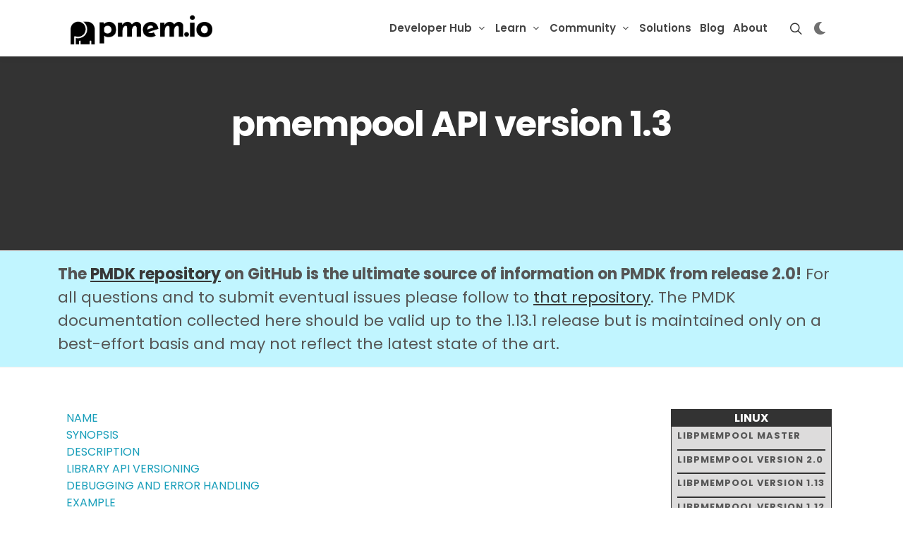

--- FILE ---
content_type: text/html; charset=utf-8
request_url: https://pmem.io/pmdk/manpages/linux/master/libpmempool/libpmempool.7/
body_size: 10183
content:
<!doctype html><html dir=ltr lang=en><head><link rel=stylesheet type=text/css href=/css/style.css><meta property="og:url" content="https://pmem.io/pmdk/manpages/linux/master/libpmempool/libpmempool.7/"><meta property="og:site_name" content="PMem.io"><meta property="og:title" content="libpmempool | PMDK"><meta property="og:description" content="NAME
SYNOPSIS
DESCRIPTION
LIBRARY API VERSIONING
DEBUGGING AND ERROR HANDLING
EXAMPLE
ACKNOWLEDGEMENTS
SEE ALSO
NAME libpmempool - persistent memory pool management library
SYNOPSIS #include <libpmempool.h> cc -std=gnu99 ... -lpmempool -lpmem Library API versioning: const char *pmempool_check_version( unsigned major_required, unsigned minor_required); Error handling: const char *pmempool_errormsg(void); Other library functions: A description of other libpmempool functions can be found on the following manual pages:
health check functions: pmempool_check_init(3)
pool set synchronization and transformation: pmempool_sync(3)
pool set management functions: pmempool_rm(3)"><meta property="og:locale" content="en"><meta property="og:type" content="article"><meta property="article:section" content="pmdk"><meta charset=utf-8><link rel=apple-touch-icon sizes=180x180 href=/apple-touch-icon.png><link rel=icon type=image/png sizes=32x32 href=/favicon-32x32.png><link rel=icon type=image/png sizes=16x16 href=/favicon-16x16.png><link rel=manifest href=/site.webmanifest><title>libpmempool | PMDK</title>
<meta name=author content="PMem.io"><meta name=description content="Persistent Memory Development Kit (PMDK) provides support for transactional and atomic operations to keep the data consistent and durable.  PMDK is a collection of open-source libraries and tools that are available for both Linux and Windows OS.  PMDK facilitates persistent memory programming adoption with higher level language support.  Currently, Java, Python, Rust, Go, C and C++ support is fully validated and delivered on Linux and Windows.  This new generation of persistent memory from Intel has introduced a third memory tier (memory persistence, memory tiering).  In addition to memory and storage tiers, the persistent memory tier offers greater capacity than DRAM and significantly faster performance than storage.  Applications can access persistent memory-resident data structures in-place, like they do with traditional memory, eliminating the need to page blocks of data back and forth between memory and storage. PMDK provides a toolkit for memory hierarchy, memory caching, virtual memory and memory tiering.  PMDK-PMEM toolkit provides operational modes in either app direct mode or memory mode. App Direct Mode provides memory persistent, high availability less downtime and significantly faster storage.  In memory mode provides high memory capacity at lower cost and is transparent to applications.  Memory is volatile in memory mode and persistent in App Direct mode"><meta name=robots content="index, follow, archive"><link href="https://fonts.googleapis.com/css?family=Poppins:300,400,500,600,700,900&display=swap" rel=stylesheet type=text/css><link rel=stylesheet href=/css/bootstrap.css type=text/css><link rel=stylesheet href=/css/style.css type=text/css><link rel=stylesheet href=/css/dark.css type=text/css><link rel=stylesheet href=/css/font-icons.css type=text/css><link rel=stylesheet href=/css/animate.css type=text/css><link rel=stylesheet href=/css/magnific-popup.css type=text/css><link rel=stylesheet href=/css/et-line.css type=text/css><link rel=stylesheet href=/css/components/bs-switches.css type=text/css><link rel=stylesheet href=/css/custom.css type=text/css><meta name=viewport content="initial-scale=1,viewport-fit=cover"><link rel=stylesheet href=https://cdn.jsdelivr.net/npm/bootstrap-icons@1.5.0/font/bootstrap-icons.css type=text/css><link rel=stylesheet href=/css/template/fonts.css type=text/css><link rel=stylesheet href=/css/template/seo.css type=text/css></head><body class=stretched><div id=wrapper class=clearfix><header id=header class="transparent-header floating-header header-size-md sticky-header"><div id=header-wrap class=dark-mode><div class="container dark-mode"><div class=header-row><div id=logo class=logo_dark><a href=/ class=standard-logo data-dark-logo=images/logo-dark.png><img src=https://pmem.io/images/pmem_logo.png alt=PMem.io></a>
<a href=/ class=retina-logo data-dark-logo=images/logo-dark@2x.png><img src=https://pmem.io/images/pmem_logo.png alt=PMem.io></a></div><div id=logo class=logo_light><a href=/ class=standard-logo data-dark-logo=images/logo-dark.png><img src=https://pmem.io/images/pmem_logo_white.png alt=PMem.io></a>
<a href=/ class=retina-logo data-dark-logo=images/logo-dark@2x.png><img src=https://pmem.io/images/pmem_logo_white.png alt=PMem.io></a></div><div class=header-misc><div id=top-search class=header-misc-icon><a href=# id=top-search-trigger><i class=icon-line-search></i><i class=icon-line-cross></i></a></div><div class=top-links><ul class=top-links-container><li><div id=darkSwitch class="dark-mode header-misc-icon d-md-block"><a href=#><i id=darkSwitchToggle></i></a></div></li></ul></div></div><div id=primary-menu-trigger><svg class="svg-trigger" viewBox="0 0 100 100"><path d="m30 33h40c3.722839.0 7.5 3.126468 7.5 8.578427C77.5 47.030386 74.772971 50 70 50H50"/><path d="m30 50h40"/><path d="m70 67H30s-7.5-.802118-7.5-8.365747C22.5 51.070624 30 50 30 50h20"/></svg></div><nav class="primary-menu with-arrows"><ul class=menu-container><li class="menu-item mega-menu"><div class=menu-link><div><a href=/developer-hub>Developer Hub</a></div></div><div class="mega-menu-content mega-menu-style-2 px-0"><div class="container dark-mode"><div class=row><div class="mega-menu-column sub-menu-container col-lg-4 border-bottom py-4"><div class=feature-box><div class=fbox-content><p class=fw-bold>For Developers</p><p>Everything you need to know about Persistent Memory.</p></div></div></div><div class="mega-menu-column sub-menu-container col-lg-4 border-bottom py-4"><div class=feature-box><div class="fbox-content h-bg-light"><a href=https://docs.pmem.io/persistent-memory/getting-started-guide><p>Get started <i class=icon-angle-right></i></p></a></div><div class="fbox-content h-bg-light"><a href=/pmdk><p>PMDK <i class=icon-angle-right></i></p></a></div><div class="fbox-content h-bg-light"><a href=/repoindex><p>PMem Repositories <i class=icon-angle-right></i></p></a></div><div class="fbox-content h-bg-light"><a href=/pmemkv><p>PMemKV <i class=icon-angle-right></i></p></a></div><div class="fbox-content h-bg-light"><a href=/pmemstream><p>PMemStream <i class=icon-angle-right></i></p></a></div></div></div><div class="mega-menu-column sub-menu-container col-lg-4 border-bottom py-4"><div class=feature-box><div class="fbox-content h-bg-light"><a href=/memkind><p>Memkind <i class=icon-angle-right></i></p></a></div><div class="fbox-content h-bg-light"><a href=/miniasync><p>MiniAsync <i class=icon-angle-right></i></p></a></div><div class="fbox-content h-bg-light"><a href=/community/#newsletter><p>Newsletter <i class=icon-angle-right></i></p></a></div><div class="fbox-content h-bg-light"><a href=https://tieredmemdb.github.io/><p>TieredMemDB <i class=icon-angle-right></i></p></a></div></div></div></div></div></div></li><li class="menu-item mega-menu"><div class=menu-link><div><a href=/learn>Learn</a></div></div><div class="mega-menu-content mega-menu-style-2 px-0"><div class="container dark-mode"><div class=row><div class="mega-menu-column sub-menu-container col-lg-4 border-bottom py-4"><div class=feature-box><div class=fbox-content><p class=fw-bold>Access our Documentation</p><p>Learn more about Persistent Memory features and capabilities.</p></div></div></div><div class="mega-menu-column sub-menu-container col-lg-4 border-bottom py-4"><div class=feature-box><div class="fbox-content h-bg-light"><a href=/books><p>Books <i class=icon-angle-right></i></p></a></div><div class="fbox-content h-bg-light"><a href=https://docs.pmem.io/persistent-memory/><p>Docs <i class=icon-angle-right></i></p></a></div><div class="fbox-content h-bg-light"><a href=/glossary><p>Glossary <i class=icon-angle-right></i></p></a></div><div class="fbox-content h-bg-light"><a href=https://docs.pmem.io/ipmctl-user-guide/><p>ipmctl User Guide <i class=icon-angle-right></i></p></a></div><div class="fbox-content h-bg-light"><a href=https://docs.pmem.io/ndctl-user-guide/><p>ndctl User Guide <i class=icon-angle-right></i></p></a></div></div></div><div class="mega-menu-column sub-menu-container col-lg-4 border-bottom py-4"><div class=feature-box><div class="fbox-content h-bg-light"><a href=/faq><p>FAQ <i class=icon-angle-right></i></p></a></div><div class="fbox-content h-bg-light"><a href=/knowledgebase><p>Knowledge base <i class=icon-angle-right></i></p></a></div><div class="fbox-content h-bg-light"><a href=/tutorials><p>Tutorials <i class=icon-angle-right></i></p></a></div><div class="fbox-content h-bg-light"><a href=/videos><p>Videos <i class=icon-angle-right></i></p></a></div><div class="fbox-content h-bg-light"><a href=/webinars><p>Webinars <i class=icon-angle-right></i></p></a></div></div></div></div></div></div></li><li class="menu-item mega-menu"><div class=menu-link><div><a href=/community>Community</a></div></div><div class="mega-menu-content mega-menu-style-2 px-0"><div class="container dark-mode"><div class=row><div class="mega-menu-column sub-menu-container col-lg-4 border-bottom py-4"><div class=feature-box><div class=fbox-content><p class=fw-bold>Get Connected</p><p>Join an ever-growing community of PMDK-PMEM developers online or in person.</p></div></div></div><div class="mega-menu-column sub-menu-container col-lg-4 border-bottom py-4"><div class=feature-box><div class="fbox-content h-bg-light"><a href=/events><p>Events <i class=icon-angle-right></i></p></a></div><div class="fbox-content h-bg-light"><a href=https://groups.google.com/group/pmem><p>Forum <i class=icon-angle-right></i></p></a></div><div class="fbox-content h-bg-light"><a href=https://pmem-io.slack.com/join/shared_invite/enQtNzU4MzQ2Mzk3MDQwLWQ1YThmODVmMGFkZWI0YTdhODg4ODVhODdhYjg3NmE4N2ViZGI5NTRmZTBiNDYyOGJjYTIyNmZjYzQxODcwNDg#/shared-invite/email><p>Slack channel <i class=icon-angle-right></i></p></a></div></div></div><div class="mega-menu-column sub-menu-container col-lg-4 border-bottom py-4"><div class=feature-box><div class="fbox-content h-bg-light"><a href=/announcements><p>Announcements <i class=icon-angle-right></i></p></a></div><div class="fbox-content h-bg-light"><a href=/blog/2021/10/how-to-contribute-to-pmem.io/><p>Contribute <i class=icon-angle-right></i></p></a></div><div class="fbox-content h-bg-light"><a href=/community/#newsletter><p>Newsletter <i class=icon-angle-right></i></p></a></div><div class="fbox-content h-bg-light"><a href=/community/#social-media><p>Social Media <i class=icon-angle-right></i></p></a></div></div></div></div></div></div></li><li class=menu-item><a class=menu-link href=https://pmem.io/solutions><div>Solutions</div></a></li><li class=menu-item><a class=menu-link href=https://pmem.io/blog><div>Blog</div></a></li><li class=menu-item><a class=menu-link href=https://pmem.io/about><div>About</div></a></li></ul></nav><form class=top-search-form method=get><input id=bcs-searchbox aria-label="Search input" type=text name=q class="form-control bcs-searchbox pt-4" placeholder="Type & Hit Enter.." autocomplete=off></form></div></div></div><div class="header-wrap-clone dark-mode"></div></header><div id=customSearch><div id=bcs_js_snippet></div></div><section id=page-title class="page-title-parallax page-title-center page-title-dark include-header skrollable skrollable-between" style="background-image:url('');background-size:cover;padding:120px 0;margin-top:-157.05px"><div class="container clearfix mt-4"><div class="slider-title text-light"><h2 style=color:#fff>pmempool API version 1.3</h2></div></div></section><div class="section m-0 border-top border-bottom py-3 information-banner-wrapper dark-mode"><div class=container><div class=information-banner><span class=fw-bold>The <a href=https://github.com/pmem/pmdk/>PMDK repository</a> on GitHub is the ultimate source of information on PMDK from release 2.0!</span>
For all questions and to submit eventual issues please follow to <a href=https://github.com/pmem/pmdk/issues>that repository</a>. The PMDK documentation collected here should be valid up to the 1.13.1 release but is maintained only on a best-effort basis and may not reflect the latest state of the art.</div></div></div><div class="section m-0 bg-transparent library-section dark-mode"><div id=manpage_shortcut><ul><li class=sys_header>LINUX</li><li class=release_tag><input id=toggle_linux_master type=checkbox><label for=toggle_linux_master>libpmempool master</label><ul><li><a href=/pmdk/manpages/linux/master/poolset/poolset.5>poolset</a></li><li><a href=/pmdk/manpages/linux/master/pmem_ctl/pmem_ctl.5>pmem_ctl</a></li><li><a href=/pmdk/manpages/linux/master/libpmempool/libpmempool.7.html>libpmempool</a></li><li><a href=/pmdk/manpages/linux/master/libpmempool/pmempool_check_init.3>pmempool_check</a></li><li><a href=/pmdk/manpages/linux/master/libpmempool/pmempool_check_init.3>pmempool_check_end</a></li><li><a href=/pmdk/manpages/linux/master/libpmempool/pmempool_check_init.3>pmempool_check_init</a></li><li><a href=/pmdk/manpages/linux/master/libpmempool/libpmempool.7>pmempool_check_version</a></li><li><a href=/pmdk/manpages/linux/master/libpmempool/libpmempool.7>pmempool_errormsg</a></li><li><a href=/pmdk/manpages/linux/master/libpmempool/pmempool_feature_query.3>pmempool_feature_disable</a></li><li><a href=/pmdk/manpages/linux/master/libpmempool/pmempool_feature_query.3>pmempool_feature_enable</a></li><li><a href=/pmdk/manpages/linux/master/libpmempool/pmempool_feature_query.3>pmempool_feature_query</a></li><li><a href=/pmdk/manpages/linux/master/libpmempool/pmempool_rm.3>pmempool_rm</a></li><li><a href=/pmdk/manpages/linux/master/libpmempool/pmempool_sync.3>pmempool_sync</a></li><li><a href=/pmdk/manpages/linux/master/libpmempool/pmempool_sync.3>pmempool_transform</a></li></ul></li><li class=release_tag><input id=toggle_linux_2.0 type=checkbox><label for=toggle_linux_2.0>libpmempool version 2.0</label><ul><li><a href=/pmdk/manpages/linux/v2.0/poolset/poolset.5>poolset</a></li><li><a href=/pmdk/manpages/linux/v2.0/pmem_ctl/pmem_ctl.5>pmem_ctl</a></li><li><a href=/pmdk/manpages/linux/v2.0/libpmempool/libpmempool.7.html>libpmempool</a></li><li><a href=/pmdk/manpages/linux/v2.0/libpmempool/pmempool_check_init.3>pmempool_check</a></li><li><a href=/pmdk/manpages/linux/v2.0/libpmempool/pmempool_check_init.3>pmempool_check_end</a></li><li><a href=/pmdk/manpages/linux/v2.0/libpmempool/pmempool_check_init.3>pmempool_check_init</a></li><li><a href=/pmdk/manpages/linux/v2.0/libpmempool/libpmempool.7>pmempool_check_version</a></li><li><a href=/pmdk/manpages/linux/v2.0/libpmempool/libpmempool.7>pmempool_errormsg</a></li><li><a href=/pmdk/manpages/linux/v2.0/libpmempool/pmempool_feature_query.3>pmempool_feature_disable</a></li><li><a href=/pmdk/manpages/linux/v2.0/libpmempool/pmempool_feature_query.3>pmempool_feature_enable</a></li><li><a href=/pmdk/manpages/linux/v2.0/libpmempool/pmempool_feature_query.3>pmempool_feature_query</a></li><li><a href=/pmdk/manpages/linux/v2.0/libpmempool/pmempool_rm.3>pmempool_rm</a></li><li><a href=/pmdk/manpages/linux/v2.0/libpmempool/pmempool_sync.3>pmempool_sync</a></li><li><a href=/pmdk/manpages/linux/v2.0/libpmempool/pmempool_sync.3>pmempool_transform</a></li></ul></li><li class=release_tag><input id=toggle_linux_1.13 type=checkbox><label for=toggle_linux_1.13>libpmempool version 1.13</label><ul><li><a href=/pmdk/manpages/linux/v1.13/poolset/poolset.5>poolset</a></li><li><a href=/pmdk/manpages/linux/v1.13/pmem_ctl/pmem_ctl.5>pmem_ctl</a></li><li><a href=/pmdk/manpages/linux/v1.13/libpmempool/libpmempool.7.html>libpmempool</a></li><li><a href=/pmdk/manpages/linux/v1.13/libpmempool/pmempool_check_init.3>pmempool_check</a></li><li><a href=/pmdk/manpages/linux/v1.13/libpmempool/pmempool_check_init.3>pmempool_check_end</a></li><li><a href=/pmdk/manpages/linux/v1.13/libpmempool/pmempool_check_init.3>pmempool_check_init</a></li><li><a href=/pmdk/manpages/linux/v1.13/libpmempool/libpmempool.7>pmempool_check_version</a></li><li><a href=/pmdk/manpages/linux/v1.13/libpmempool/libpmempool.7>pmempool_errormsg</a></li><li><a href=/pmdk/manpages/linux/v1.13/libpmempool/pmempool_feature_query.3>pmempool_feature_disable</a></li><li><a href=/pmdk/manpages/linux/v1.13/libpmempool/pmempool_feature_query.3>pmempool_feature_enable</a></li><li><a href=/pmdk/manpages/linux/v1.13/libpmempool/pmempool_feature_query.3>pmempool_feature_query</a></li><li><a href=/pmdk/manpages/linux/v1.13/libpmempool/pmempool_rm.3>pmempool_rm</a></li><li><a href=/pmdk/manpages/linux/v1.13/libpmempool/pmempool_sync.3>pmempool_sync</a></li><li><a href=/pmdk/manpages/linux/v1.13/libpmempool/pmempool_sync.3>pmempool_transform</a></li></ul></li><li class=release_tag><input id=toggle_linux_1.12 type=checkbox><label for=toggle_linux_1.12>libpmempool version 1.12</label><ul><li><a href=/pmdk/manpages/linux/v1.12/poolset/poolset.5>poolset</a></li><li><a href=/pmdk/manpages/linux/v1.12/pmem_ctl/pmem_ctl.5>pmem_ctl</a></li><li><a href=/pmdk/manpages/linux/v1.12/libpmempool/libpmempool.7.html>libpmempool</a></li><li><a href=/pmdk/manpages/linux/v1.12/libpmempool/pmempool_check_init.3>pmempool_check</a></li><li><a href=/pmdk/manpages/linux/v1.12/libpmempool/pmempool_check_init.3>pmempool_check_end</a></li><li><a href=/pmdk/manpages/linux/v1.12/libpmempool/pmempool_check_init.3>pmempool_check_init</a></li><li><a href=/pmdk/manpages/linux/v1.12/libpmempool/libpmempool.7>pmempool_check_version</a></li><li><a href=/pmdk/manpages/linux/v1.12/libpmempool/libpmempool.7>pmempool_errormsg</a></li><li><a href=/pmdk/manpages/linux/v1.12/libpmempool/pmempool_feature_query.3>pmempool_feature_disable</a></li><li><a href=/pmdk/manpages/linux/v1.12/libpmempool/pmempool_feature_query.3>pmempool_feature_enable</a></li><li><a href=/pmdk/manpages/linux/v1.12/libpmempool/pmempool_feature_query.3>pmempool_feature_query</a></li><li><a href=/pmdk/manpages/linux/v1.12/libpmempool/pmempool_rm.3>pmempool_rm</a></li><li><a href=/pmdk/manpages/linux/v1.12/libpmempool/pmempool_sync.3>pmempool_sync</a></li><li><a href=/pmdk/manpages/linux/v1.12/libpmempool/pmempool_sync.3>pmempool_transform</a></li></ul></li><li class=release_tag><input id=toggle_linux_1.11 type=checkbox><label for=toggle_linux_1.11>libpmempool version 1.11</label><ul><li><a href=/pmdk/manpages/linux/v1.11/poolset/poolset.5>poolset</a></li><li><a href=/pmdk/manpages/linux/v1.11/pmem_ctl/pmem_ctl.5>pmem_ctl</a></li><li><a href=/pmdk/manpages/linux/v1.11/libpmempool/libpmempool.7.html>libpmempool</a></li><li><a href=/pmdk/manpages/linux/v1.11/libpmempool/pmempool_check_init.3>pmempool_check</a></li><li><a href=/pmdk/manpages/linux/v1.11/libpmempool/pmempool_check_init.3>pmempool_check_end</a></li><li><a href=/pmdk/manpages/linux/v1.11/libpmempool/pmempool_check_init.3>pmempool_check_init</a></li><li><a href=/pmdk/manpages/linux/v1.11/libpmempool/libpmempool.7>pmempool_check_version</a></li><li><a href=/pmdk/manpages/linux/v1.11/libpmempool/libpmempool.7>pmempool_errormsg</a></li><li><a href=/pmdk/manpages/linux/v1.11/libpmempool/pmempool_feature_query.3>pmempool_feature_disable</a></li><li><a href=/pmdk/manpages/linux/v1.11/libpmempool/pmempool_feature_query.3>pmempool_feature_enable</a></li><li><a href=/pmdk/manpages/linux/v1.11/libpmempool/pmempool_feature_query.3>pmempool_feature_query</a></li><li><a href=/pmdk/manpages/linux/v1.11/libpmempool/pmempool_rm.3>pmempool_rm</a></li><li><a href=/pmdk/manpages/linux/v1.11/libpmempool/pmempool_sync.3>pmempool_sync</a></li><li><a href=/pmdk/manpages/linux/v1.11/libpmempool/pmempool_sync.3>pmempool_transform</a></li></ul></li><li class=release_tag><input id=toggle_linux_1.10 type=checkbox><label for=toggle_linux_1.10>libpmempool version 1.10</label><ul><li><a href=/pmdk/manpages/linux/v1.10/poolset/poolset.5>poolset</a></li><li><a href=/pmdk/manpages/linux/v1.10/pmem_ctl/pmem_ctl.5>pmem_ctl</a></li><li><a href=/pmdk/manpages/linux/v1.10/libpmempool/libpmempool.7.html>libpmempool</a></li><li><a href=/pmdk/manpages/linux/v1.10/libpmempool/pmempool_check_init.3>pmempool_check</a></li><li><a href=/pmdk/manpages/linux/v1.10/libpmempool/pmempool_check_init.3>pmempool_check_end</a></li><li><a href=/pmdk/manpages/linux/v1.10/libpmempool/pmempool_check_init.3>pmempool_check_init</a></li><li><a href=/pmdk/manpages/linux/v1.10/libpmempool/libpmempool.7>pmempool_check_version</a></li><li><a href=/pmdk/manpages/linux/v1.10/libpmempool/libpmempool.7>pmempool_errormsg</a></li><li><a href=/pmdk/manpages/linux/v1.10/libpmempool/pmempool_feature_query.3>pmempool_feature_disable</a></li><li><a href=/pmdk/manpages/linux/v1.10/libpmempool/pmempool_feature_query.3>pmempool_feature_enable</a></li><li><a href=/pmdk/manpages/linux/v1.10/libpmempool/pmempool_feature_query.3>pmempool_feature_query</a></li><li><a href=/pmdk/manpages/linux/v1.10/libpmempool/pmempool_rm.3>pmempool_rm</a></li><li><a href=/pmdk/manpages/linux/v1.10/libpmempool/pmempool_sync.3>pmempool_sync</a></li><li><a href=/pmdk/manpages/linux/v1.10/libpmempool/pmempool_sync.3>pmempool_transform</a></li></ul></li><li class=release_tag><input id=toggle_linux_1.9 type=checkbox><label for=toggle_linux_1.9>libpmempool version 1.9</label><ul><li><a href=/pmdk/manpages/linux/v1.9/poolset/poolset.5>poolset</a></li><li><a href=/pmdk/manpages/linux/v1.9/pmem_ctl/pmem_ctl.5>pmem_ctl</a></li><li><a href=/pmdk/manpages/linux/v1.9/libpmempool/libpmempool.7.html>libpmempool</a></li><li><a href=/pmdk/manpages/linux/v1.9/libpmempool/pmempool_check_init.3>pmempool_check</a></li><li><a href=/pmdk/manpages/linux/v1.9/libpmempool/pmempool_check_init.3>pmempool_check_end</a></li><li><a href=/pmdk/manpages/linux/v1.9/libpmempool/pmempool_check_init.3>pmempool_check_init</a></li><li><a href=/pmdk/manpages/linux/v1.9/libpmempool/libpmempool.7>pmempool_check_version</a></li><li><a href=/pmdk/manpages/linux/v1.9/libpmempool/libpmempool.7>pmempool_errormsg</a></li><li><a href=/pmdk/manpages/linux/v1.9/libpmempool/pmempool_feature_query.3>pmempool_feature_disable</a></li><li><a href=/pmdk/manpages/linux/v1.9/libpmempool/pmempool_feature_query.3>pmempool_feature_enable</a></li><li><a href=/pmdk/manpages/linux/v1.9/libpmempool/pmempool_feature_query.3>pmempool_feature_query</a></li><li><a href=/pmdk/manpages/linux/v1.9/libpmempool/pmempool_rm.3>pmempool_rm</a></li><li><a href=/pmdk/manpages/linux/v1.9/libpmempool/pmempool_sync.3>pmempool_sync</a></li><li><a href=/pmdk/manpages/linux/v1.9/libpmempool/pmempool_sync.3>pmempool_transform</a></li></ul></li><li class=release_tag><input id=toggle_linux_1.8 type=checkbox><label for=toggle_linux_1.8>libpmempool version 1.8</label><ul><li><a href=/pmdk/manpages/linux/v1.8/poolset/poolset.5>poolset</a></li><li><a href=/pmdk/manpages/linux/v1.8/pmem_ctl/pmem_ctl.5>pmem_ctl</a></li><li><a href=/pmdk/manpages/linux/v1.8/libpmempool/libpmempool.7.html>libpmempool</a></li><li><a href=/pmdk/manpages/linux/v1.8/libpmempool/pmempool_check_init.3>pmempool_check</a></li><li><a href=/pmdk/manpages/linux/v1.8/libpmempool/pmempool_check_init.3>pmempool_check_end</a></li><li><a href=/pmdk/manpages/linux/v1.8/libpmempool/pmempool_check_init.3>pmempool_check_init</a></li><li><a href=/pmdk/manpages/linux/v1.8/libpmempool/libpmempool.7>pmempool_check_version</a></li><li><a href=/pmdk/manpages/linux/v1.8/libpmempool/libpmempool.7>pmempool_errormsg</a></li><li><a href=/pmdk/manpages/linux/v1.8/libpmempool/pmempool_feature_query.3>pmempool_feature_disable</a></li><li><a href=/pmdk/manpages/linux/v1.8/libpmempool/pmempool_feature_query.3>pmempool_feature_enable</a></li><li><a href=/pmdk/manpages/linux/v1.8/libpmempool/pmempool_feature_query.3>pmempool_feature_query</a></li><li><a href=/pmdk/manpages/linux/v1.8/libpmempool/pmempool_rm.3>pmempool_rm</a></li><li><a href=/pmdk/manpages/linux/v1.8/libpmempool/pmempool_sync.3>pmempool_sync</a></li><li><a href=/pmdk/manpages/linux/v1.8/libpmempool/pmempool_sync.3>pmempool_transform</a></li></ul></li><li class=release_tag><input id=toggle_linux_1.7 type=checkbox><label for=toggle_linux_1.7>libpmempool version 1.7</label><ul><li><a href=/pmdk/manpages/linux/v1.7/poolset/poolset.5>poolset</a></li><li><a href=/pmdk/manpages/linux/v1.7/pmem_ctl/pmem_ctl.5>pmem_ctl</a></li><li><a href=/pmdk/manpages/linux/v1.7/libpmempool/libpmempool.7.html>libpmempool</a></li><li><a href=/pmdk/manpages/linux/v1.7/libpmempool/pmempool_check_init.3>pmempool_check</a></li><li><a href=/pmdk/manpages/linux/v1.7/libpmempool/pmempool_check_init.3>pmempool_check_end</a></li><li><a href=/pmdk/manpages/linux/v1.7/libpmempool/pmempool_check_init.3>pmempool_check_init</a></li><li><a href=/pmdk/manpages/linux/v1.7/libpmempool/libpmempool.7>pmempool_check_version</a></li><li><a href=/pmdk/manpages/linux/v1.7/libpmempool/libpmempool.7>pmempool_errormsg</a></li><li><a href=/pmdk/manpages/linux/v1.7/libpmempool/pmempool_feature_query.3>pmempool_feature_disable</a></li><li><a href=/pmdk/manpages/linux/v1.7/libpmempool/pmempool_feature_query.3>pmempool_feature_enable</a></li><li><a href=/pmdk/manpages/linux/v1.7/libpmempool/pmempool_feature_query.3>pmempool_feature_query</a></li><li><a href=/pmdk/manpages/linux/v1.7/libpmempool/pmempool_rm.3>pmempool_rm</a></li><li><a href=/pmdk/manpages/linux/v1.7/libpmempool/pmempool_sync.3>pmempool_sync</a></li><li><a href=/pmdk/manpages/linux/v1.7/libpmempool/pmempool_sync.3>pmempool_transform</a></li></ul></li><li class=release_tag><input id=toggle_linux_1.6 type=checkbox><label for=toggle_linux_1.6>libpmempool version 1.6</label><ul><li><a href=/pmdk/manpages/linux/v1.6/poolset/poolset.5>poolset</a></li><li><a href=/pmdk/manpages/linux/v1.6/pmem_ctl/pmem_ctl.5>pmem_ctl</a></li><li><a href=/pmdk/manpages/linux/v1.6/libpmempool/libpmempool.7.html>libpmempool</a></li><li><a href=/pmdk/manpages/linux/v1.6/libpmempool/pmempool_check_init.3>pmempool_check</a></li><li><a href=/pmdk/manpages/linux/v1.6/libpmempool/pmempool_check_init.3>pmempool_check_end</a></li><li><a href=/pmdk/manpages/linux/v1.6/libpmempool/pmempool_check_init.3>pmempool_check_init</a></li><li><a href=/pmdk/manpages/linux/v1.6/libpmempool/libpmempool.7>pmempool_check_version</a></li><li><a href=/pmdk/manpages/linux/v1.6/libpmempool/libpmempool.7>pmempool_errormsg</a></li><li><a href=/pmdk/manpages/linux/v1.6/libpmempool/pmempool_feature_query.3>pmempool_feature_disable</a></li><li><a href=/pmdk/manpages/linux/v1.6/libpmempool/pmempool_feature_query.3>pmempool_feature_enable</a></li><li><a href=/pmdk/manpages/linux/v1.6/libpmempool/pmempool_feature_query.3>pmempool_feature_query</a></li><li><a href=/pmdk/manpages/linux/v1.6/libpmempool/pmempool_rm.3>pmempool_rm</a></li><li><a href=/pmdk/manpages/linux/v1.6/libpmempool/pmempool_sync.3>pmempool_sync</a></li><li><a href=/pmdk/manpages/linux/v1.6/libpmempool/pmempool_sync.3>pmempool_transform</a></li></ul></li><li class=release_tag><input id=toggle_linux_1.5 type=checkbox><label for=toggle_linux_1.5>libpmempool version 1.5</label><ul><li><a href=/pmdk/manpages/linux/v1.5/poolset/poolset.5>poolset</a></li><li><a href=/pmdk/manpages/linux/v1.5/pmem_ctl/pmem_ctl.5>pmem_ctl</a></li><li><a href=/pmdk/manpages/linux/v1.5/libpmempool/libpmempool.7.html>libpmempool</a></li><li><a href=/pmdk/manpages/linux/v1.5/libpmempool/pmempool_check_init.3>pmempool_check</a></li><li><a href=/pmdk/manpages/linux/v1.5/libpmempool/pmempool_check_init.3>pmempool_check_end</a></li><li><a href=/pmdk/manpages/linux/v1.5/libpmempool/pmempool_check_init.3>pmempool_check_init</a></li><li><a href=/pmdk/manpages/linux/v1.5/libpmempool/libpmempool.7>pmempool_check_version</a></li><li><a href=/pmdk/manpages/linux/v1.5/libpmempool/libpmempool.7>pmempool_errormsg</a></li><li><a href=/pmdk/manpages/linux/v1.5/libpmempool/pmempool_feature_query.3>pmempool_feature_disable</a></li><li><a href=/pmdk/manpages/linux/v1.5/libpmempool/pmempool_feature_query.3>pmempool_feature_enable</a></li><li><a href=/pmdk/manpages/linux/v1.5/libpmempool/pmempool_feature_query.3>pmempool_feature_query</a></li><li><a href=/pmdk/manpages/linux/v1.5/libpmempool/pmempool_rm.3>pmempool_rm</a></li><li><a href=/pmdk/manpages/linux/v1.5/libpmempool/pmempool_sync.3>pmempool_sync</a></li><li><a href=/pmdk/manpages/linux/v1.5/libpmempool/pmempool_sync.3>pmempool_transform</a></li></ul></li><li class=release_tag><input id=toggle_linux_1.4 type=checkbox><label for=toggle_linux_1.4>libpmempool version 1.4</label><ul><li><a href=/pmdk/manpages/linux/v1.4/poolset/poolset.5>poolset</a></li><li><a href=/pmdk/manpages/linux/v1.4/libpmempool/libpmempool.7.html>libpmempool</a></li><li><a href=/pmdk/manpages/linux/v1.4/libpmempool/pmempool_check_init.3>pmempool_check</a></li><li><a href=/pmdk/manpages/linux/v1.4/libpmempool/pmempool_check_init.3>pmempool_check_end</a></li><li><a href=/pmdk/manpages/linux/v1.4/libpmempool/pmempool_check_init.3>pmempool_check_init</a></li><li><a href=/pmdk/manpages/linux/v1.4/libpmempool/libpmempool.7>pmempool_check_version</a></li><li><a href=/pmdk/manpages/linux/v1.4/libpmempool/libpmempool.7>pmempool_errormsg</a></li><li><a href=/pmdk/manpages/linux/v1.4/libpmempool/pmempool_rm.3>pmempool_rm</a></li><li><a href=/pmdk/manpages/linux/v1.4/libpmempool/pmempool_sync.3>pmempool_sync</a></li><li><a href=/pmdk/manpages/linux/v1.4/libpmempool/pmempool_sync.3>pmempool_transform</a></li></ul></li><li class=release_tag><input id=toggle_linux_1.3 type=checkbox><label for=toggle_linux_1.3>libpmempool version 1.3</label><ul><li><a href=/pmdk/manpages/linux/v1.3/libpmempool.3.html>libpmempool</a></li></ul></li><li class=release_tag><input id=toggle_linux_1.2 type=checkbox><label for=toggle_linux_1.2>libpmempool version 1.2</label><ul><li><a href=/pmdk/manpages/linux/v1.2/libpmempool.3.html>libpmempool</a></li></ul></li><li class=release_tag><input id=toggle_linux_1.1 type=checkbox><label for=toggle_linux_1.1>libpmempool version 1.1</label><ul><li><a href=/pmdk/manpages/linux/v1.1/libpmempool.3.html>libpmempool</a></li></ul></li></ul><ul><li class=sys_header>WINDOWS</li><li class=release_tag><input id=toggle_windows_1.13 type=checkbox><label for=toggle_windows_1.13>libpmempool version 1.13</label><ul><li><a href=/pmdk/manpages/windows/v1.13/poolset/poolset.5>poolset</a></li><li><a href=/pmdk/manpages/windows/v1.13/pmem_ctl/pmem_ctl.5>pmem_ctl</a></li><li><a href=/pmdk/manpages/windows/v1.13/libpmempool/libpmempool.7.html>libpmempool</a></li><li><a href=/pmdk/manpages/windows/v1.13/libpmempool/pmempool_check_init.3>pmempool_check</a></li><li><a href=/pmdk/manpages/windows/v1.13/libpmempool/pmempool_check_init.3>pmempool_check_end</a></li><li><a href=/pmdk/manpages/windows/v1.13/libpmempool/pmempool_check_init.3>pmempool_check_init</a></li><li><a href=/pmdk/manpages/windows/v1.13/libpmempool/libpmempool.7>pmempool_check_version</a></li><li><a href=/pmdk/manpages/windows/v1.13/libpmempool/libpmempool.7>pmempool_errormsg</a></li><li><a href=/pmdk/manpages/windows/v1.13/libpmempool/pmempool_feature_query.3>pmempool_feature_disable</a></li><li><a href=/pmdk/manpages/windows/v1.13/libpmempool/pmempool_feature_query.3>pmempool_feature_enable</a></li><li><a href=/pmdk/manpages/windows/v1.13/libpmempool/pmempool_feature_query.3>pmempool_feature_query</a></li><li><a href=/pmdk/manpages/windows/v1.13/libpmempool/pmempool_rm.3>pmempool_rm</a></li><li><a href=/pmdk/manpages/windows/v1.13/libpmempool/pmempool_sync.3>pmempool_sync</a></li><li><a href=/pmdk/manpages/windows/v1.13/libpmempool/pmempool_sync.3>pmempool_transform</a></li></ul></li><li class=release_tag><input id=toggle_windows_1.12 type=checkbox><label for=toggle_windows_1.12>libpmempool version 1.12</label><ul><li><a href=/pmdk/manpages/windows/v1.12/poolset/poolset.5>poolset</a></li><li><a href=/pmdk/manpages/windows/v1.12/pmem_ctl/pmem_ctl.5>pmem_ctl</a></li><li><a href=/pmdk/manpages/windows/v1.12/libpmempool/libpmempool.7.html>libpmempool</a></li><li><a href=/pmdk/manpages/windows/v1.12/libpmempool/pmempool_check_init.3>pmempool_check</a></li><li><a href=/pmdk/manpages/windows/v1.12/libpmempool/pmempool_check_init.3>pmempool_check_end</a></li><li><a href=/pmdk/manpages/windows/v1.12/libpmempool/pmempool_check_init.3>pmempool_check_init</a></li><li><a href=/pmdk/manpages/windows/v1.12/libpmempool/libpmempool.7>pmempool_check_version</a></li><li><a href=/pmdk/manpages/windows/v1.12/libpmempool/libpmempool.7>pmempool_errormsg</a></li><li><a href=/pmdk/manpages/windows/v1.12/libpmempool/pmempool_feature_query.3>pmempool_feature_disable</a></li><li><a href=/pmdk/manpages/windows/v1.12/libpmempool/pmempool_feature_query.3>pmempool_feature_enable</a></li><li><a href=/pmdk/manpages/windows/v1.12/libpmempool/pmempool_feature_query.3>pmempool_feature_query</a></li><li><a href=/pmdk/manpages/windows/v1.12/libpmempool/pmempool_rm.3>pmempool_rm</a></li><li><a href=/pmdk/manpages/windows/v1.12/libpmempool/pmempool_sync.3>pmempool_sync</a></li><li><a href=/pmdk/manpages/windows/v1.12/libpmempool/pmempool_sync.3>pmempool_transform</a></li></ul></li><li class=release_tag><input id=toggle_windows_1.11 type=checkbox><label for=toggle_windows_1.11>libpmempool version 1.11</label><ul><li><a href=/pmdk/manpages/windows/v1.11/poolset/poolset.5>poolset</a></li><li><a href=/pmdk/manpages/windows/v1.11/pmem_ctl/pmem_ctl.5>pmem_ctl</a></li><li><a href=/pmdk/manpages/windows/v1.11/libpmempool/libpmempool.7.html>libpmempool</a></li><li><a href=/pmdk/manpages/windows/v1.11/libpmempool/pmempool_check_init.3>pmempool_check</a></li><li><a href=/pmdk/manpages/windows/v1.11/libpmempool/pmempool_check_init.3>pmempool_check_end</a></li><li><a href=/pmdk/manpages/windows/v1.11/libpmempool/pmempool_check_init.3>pmempool_check_init</a></li><li><a href=/pmdk/manpages/windows/v1.11/libpmempool/libpmempool.7>pmempool_check_version</a></li><li><a href=/pmdk/manpages/windows/v1.11/libpmempool/libpmempool.7>pmempool_errormsg</a></li><li><a href=/pmdk/manpages/windows/v1.11/libpmempool/pmempool_feature_query.3>pmempool_feature_disable</a></li><li><a href=/pmdk/manpages/windows/v1.11/libpmempool/pmempool_feature_query.3>pmempool_feature_enable</a></li><li><a href=/pmdk/manpages/windows/v1.11/libpmempool/pmempool_feature_query.3>pmempool_feature_query</a></li><li><a href=/pmdk/manpages/windows/v1.11/libpmempool/pmempool_rm.3>pmempool_rm</a></li><li><a href=/pmdk/manpages/windows/v1.11/libpmempool/pmempool_sync.3>pmempool_sync</a></li><li><a href=/pmdk/manpages/windows/v1.11/libpmempool/pmempool_sync.3>pmempool_transform</a></li></ul></li><li class=release_tag><input id=toggle_windows_1.10 type=checkbox><label for=toggle_windows_1.10>libpmempool version 1.10</label><ul><li><a href=/pmdk/manpages/windows/v1.10/poolset/poolset.5>poolset</a></li><li><a href=/pmdk/manpages/windows/v1.10/pmem_ctl/pmem_ctl.5>pmem_ctl</a></li><li><a href=/pmdk/manpages/windows/v1.10/libpmempool/libpmempool.7.html>libpmempool</a></li><li><a href=/pmdk/manpages/windows/v1.10/libpmempool/pmempool_check_init.3>pmempool_check</a></li><li><a href=/pmdk/manpages/windows/v1.10/libpmempool/pmempool_check_init.3>pmempool_check_end</a></li><li><a href=/pmdk/manpages/windows/v1.10/libpmempool/pmempool_check_init.3>pmempool_check_init</a></li><li><a href=/pmdk/manpages/windows/v1.10/libpmempool/libpmempool.7>pmempool_check_version</a></li><li><a href=/pmdk/manpages/windows/v1.10/libpmempool/libpmempool.7>pmempool_errormsg</a></li><li><a href=/pmdk/manpages/windows/v1.10/libpmempool/pmempool_feature_query.3>pmempool_feature_disable</a></li><li><a href=/pmdk/manpages/windows/v1.10/libpmempool/pmempool_feature_query.3>pmempool_feature_enable</a></li><li><a href=/pmdk/manpages/windows/v1.10/libpmempool/pmempool_feature_query.3>pmempool_feature_query</a></li><li><a href=/pmdk/manpages/windows/v1.10/libpmempool/pmempool_rm.3>pmempool_rm</a></li><li><a href=/pmdk/manpages/windows/v1.10/libpmempool/pmempool_sync.3>pmempool_sync</a></li><li><a href=/pmdk/manpages/windows/v1.10/libpmempool/pmempool_sync.3>pmempool_transform</a></li></ul></li><li class=release_tag><input id=toggle_windows_1.9 type=checkbox><label for=toggle_windows_1.9>libpmempool version 1.9</label><ul><li><a href=/pmdk/manpages/windows/v1.9/poolset/poolset.5>poolset</a></li><li><a href=/pmdk/manpages/windows/v1.9/pmem_ctl/pmem_ctl.5>pmem_ctl</a></li><li><a href=/pmdk/manpages/windows/v1.9/libpmempool/libpmempool.7.html>libpmempool</a></li><li><a href=/pmdk/manpages/windows/v1.9/libpmempool/pmempool_check_init.3>pmempool_check</a></li><li><a href=/pmdk/manpages/windows/v1.9/libpmempool/pmempool_check_init.3>pmempool_check_end</a></li><li><a href=/pmdk/manpages/windows/v1.9/libpmempool/pmempool_check_init.3>pmempool_check_init</a></li><li><a href=/pmdk/manpages/windows/v1.9/libpmempool/libpmempool.7>pmempool_check_version</a></li><li><a href=/pmdk/manpages/windows/v1.9/libpmempool/libpmempool.7>pmempool_errormsg</a></li><li><a href=/pmdk/manpages/windows/v1.9/libpmempool/pmempool_feature_query.3>pmempool_feature_disable</a></li><li><a href=/pmdk/manpages/windows/v1.9/libpmempool/pmempool_feature_query.3>pmempool_feature_enable</a></li><li><a href=/pmdk/manpages/windows/v1.9/libpmempool/pmempool_feature_query.3>pmempool_feature_query</a></li><li><a href=/pmdk/manpages/windows/v1.9/libpmempool/pmempool_rm.3>pmempool_rm</a></li><li><a href=/pmdk/manpages/windows/v1.9/libpmempool/pmempool_sync.3>pmempool_sync</a></li><li><a href=/pmdk/manpages/windows/v1.9/libpmempool/pmempool_sync.3>pmempool_transform</a></li></ul></li><li class=release_tag><input id=toggle_windows_1.8 type=checkbox><label for=toggle_windows_1.8>libpmempool version 1.8</label><ul><li><a href=/pmdk/manpages/windows/v1.8/poolset/poolset.5>poolset</a></li><li><a href=/pmdk/manpages/windows/v1.8/pmem_ctl/pmem_ctl.5>pmem_ctl</a></li><li><a href=/pmdk/manpages/windows/v1.8/libpmempool/libpmempool.7.html>libpmempool</a></li><li><a href=/pmdk/manpages/windows/v1.8/libpmempool/pmempool_check_init.3>pmempool_check</a></li><li><a href=/pmdk/manpages/windows/v1.8/libpmempool/pmempool_check_init.3>pmempool_check_end</a></li><li><a href=/pmdk/manpages/windows/v1.8/libpmempool/pmempool_check_init.3>pmempool_check_init</a></li><li><a href=/pmdk/manpages/windows/v1.8/libpmempool/libpmempool.7>pmempool_check_version</a></li><li><a href=/pmdk/manpages/windows/v1.8/libpmempool/libpmempool.7>pmempool_errormsg</a></li><li><a href=/pmdk/manpages/windows/v1.8/libpmempool/pmempool_feature_query.3>pmempool_feature_disable</a></li><li><a href=/pmdk/manpages/windows/v1.8/libpmempool/pmempool_feature_query.3>pmempool_feature_enable</a></li><li><a href=/pmdk/manpages/windows/v1.8/libpmempool/pmempool_feature_query.3>pmempool_feature_query</a></li><li><a href=/pmdk/manpages/windows/v1.8/libpmempool/pmempool_rm.3>pmempool_rm</a></li><li><a href=/pmdk/manpages/windows/v1.8/libpmempool/pmempool_sync.3>pmempool_sync</a></li><li><a href=/pmdk/manpages/windows/v1.8/libpmempool/pmempool_sync.3>pmempool_transform</a></li></ul></li><li class=release_tag><input id=toggle_windows_1.7 type=checkbox><label for=toggle_windows_1.7>libpmempool version 1.7</label><ul><li><a href=/pmdk/manpages/windows/v1.7/poolset/poolset.5>poolset</a></li><li><a href=/pmdk/manpages/windows/v1.7/pmem_ctl/pmem_ctl.5>pmem_ctl</a></li><li><a href=/pmdk/manpages/windows/v1.7/libpmempool/libpmempool.7.html>libpmempool</a></li><li><a href=/pmdk/manpages/windows/v1.7/libpmempool/pmempool_check_init.3>pmempool_check</a></li><li><a href=/pmdk/manpages/windows/v1.7/libpmempool/pmempool_check_init.3>pmempool_check_end</a></li><li><a href=/pmdk/manpages/windows/v1.7/libpmempool/pmempool_check_init.3>pmempool_check_init</a></li><li><a href=/pmdk/manpages/windows/v1.7/libpmempool/libpmempool.7>pmempool_check_version</a></li><li><a href=/pmdk/manpages/windows/v1.7/libpmempool/libpmempool.7>pmempool_errormsg</a></li><li><a href=/pmdk/manpages/windows/v1.7/libpmempool/pmempool_feature_query.3>pmempool_feature_disable</a></li><li><a href=/pmdk/manpages/windows/v1.7/libpmempool/pmempool_feature_query.3>pmempool_feature_enable</a></li><li><a href=/pmdk/manpages/windows/v1.7/libpmempool/pmempool_feature_query.3>pmempool_feature_query</a></li><li><a href=/pmdk/manpages/windows/v1.7/libpmempool/pmempool_rm.3>pmempool_rm</a></li><li><a href=/pmdk/manpages/windows/v1.7/libpmempool/pmempool_sync.3>pmempool_sync</a></li><li><a href=/pmdk/manpages/windows/v1.7/libpmempool/pmempool_sync.3>pmempool_transform</a></li></ul></li><li class=release_tag><input id=toggle_windows_1.6 type=checkbox><label for=toggle_windows_1.6>libpmempool version 1.6</label><ul><li><a href=/pmdk/manpages/windows/v1.6/poolset/poolset.5>poolset</a></li><li><a href=/pmdk/manpages/windows/v1.6/pmem_ctl/pmem_ctl.5>pmem_ctl</a></li><li><a href=/pmdk/manpages/windows/v1.6/libpmempool/libpmempool.7.html>libpmempool</a></li><li><a href=/pmdk/manpages/windows/v1.6/libpmempool/pmempool_check_init.3>pmempool_check</a></li><li><a href=/pmdk/manpages/windows/v1.6/libpmempool/pmempool_check_init.3>pmempool_check_end</a></li><li><a href=/pmdk/manpages/windows/v1.6/libpmempool/pmempool_check_init.3>pmempool_check_init</a></li><li><a href=/pmdk/manpages/windows/v1.6/libpmempool/libpmempool.7>pmempool_check_version</a></li><li><a href=/pmdk/manpages/windows/v1.6/libpmempool/libpmempool.7>pmempool_errormsg</a></li><li><a href=/pmdk/manpages/windows/v1.6/libpmempool/pmempool_feature_query.3>pmempool_feature_disable</a></li><li><a href=/pmdk/manpages/windows/v1.6/libpmempool/pmempool_feature_query.3>pmempool_feature_enable</a></li><li><a href=/pmdk/manpages/windows/v1.6/libpmempool/pmempool_feature_query.3>pmempool_feature_query</a></li><li><a href=/pmdk/manpages/windows/v1.6/libpmempool/pmempool_rm.3>pmempool_rm</a></li><li><a href=/pmdk/manpages/windows/v1.6/libpmempool/pmempool_sync.3>pmempool_sync</a></li><li><a href=/pmdk/manpages/windows/v1.6/libpmempool/pmempool_sync.3>pmempool_transform</a></li></ul></li><li class=release_tag><input id=toggle_windows_1.5 type=checkbox><label for=toggle_windows_1.5>libpmempool version 1.5</label><ul><li><a href=/pmdk/manpages/windows/v1.5/poolset/poolset.5>poolset</a></li><li><a href=/pmdk/manpages/windows/v1.5/pmem_ctl/pmem_ctl.5>pmem_ctl</a></li><li><a href=/pmdk/manpages/windows/v1.5/libpmempool/libpmempool.7.html>libpmempool</a></li><li><a href=/pmdk/manpages/windows/v1.5/libpmempool/pmempool_check_init.3>pmempool_check</a></li><li><a href=/pmdk/manpages/windows/v1.5/libpmempool/pmempool_check_init.3>pmempool_check_end</a></li><li><a href=/pmdk/manpages/windows/v1.5/libpmempool/pmempool_check_init.3>pmempool_check_init</a></li><li><a href=/pmdk/manpages/windows/v1.5/libpmempool/libpmempool.7>pmempool_check_version</a></li><li><a href=/pmdk/manpages/windows/v1.5/libpmempool/libpmempool.7>pmempool_errormsg</a></li><li><a href=/pmdk/manpages/windows/v1.5/libpmempool/pmempool_feature_query.3>pmempool_feature_disable</a></li><li><a href=/pmdk/manpages/windows/v1.5/libpmempool/pmempool_feature_query.3>pmempool_feature_enable</a></li><li><a href=/pmdk/manpages/windows/v1.5/libpmempool/pmempool_feature_query.3>pmempool_feature_query</a></li><li><a href=/pmdk/manpages/windows/v1.5/libpmempool/pmempool_rm.3>pmempool_rm</a></li><li><a href=/pmdk/manpages/windows/v1.5/libpmempool/pmempool_sync.3>pmempool_sync</a></li><li><a href=/pmdk/manpages/windows/v1.5/libpmempool/pmempool_sync.3>pmempool_transform</a></li></ul></li><li class=release_tag><input id=toggle_windows_1.4 type=checkbox><label for=toggle_windows_1.4>libpmempool version 1.4</label><ul><li><a href=/pmdk/manpages/windows/v1.4/poolset/poolset.5>poolset</a></li><li><a href=/pmdk/manpages/windows/v1.4/libpmempool/libpmempool.7.html>libpmempool</a></li><li><a href=/pmdk/manpages/windows/v1.4/libpmempool/pmempool_check_init.3>pmempool_check</a></li><li><a href=/pmdk/manpages/windows/v1.4/libpmempool/pmempool_check_init.3>pmempool_check_end</a></li><li><a href=/pmdk/manpages/windows/v1.4/libpmempool/pmempool_check_init.3>pmempool_check_init</a></li><li><a href=/pmdk/manpages/windows/v1.4/libpmempool/libpmempool.7>pmempool_check_version</a></li><li><a href=/pmdk/manpages/windows/v1.4/libpmempool/libpmempool.7>pmempool_errormsg</a></li><li><a href=/pmdk/manpages/windows/v1.4/libpmempool/pmempool_rm.3>pmempool_rm</a></li><li><a href=/pmdk/manpages/windows/v1.4/libpmempool/pmempool_sync.3>pmempool_sync</a></li><li><a href=/pmdk/manpages/windows/v1.4/libpmempool/pmempool_sync.3>pmempool_transform</a></li></ul></li><li class=release_tag><input id=toggle_windows_1.3 type=checkbox><label for=toggle_windows_1.3>libpmempool version 1.3</label><ul><li><a href=/pmdk/manpages/windows/v1.3/libpmempool.3.html>libpmempool</a></li></ul></li></ul></div><div class=container><div class="row justify-content-between"><div class="col mt-0 lib-content"><p><a href=/pmdk/manpages/linux/master/libpmempool/libpmempool.7/#name>NAME</a><br><a href=/pmdk/manpages/linux/master/libpmempool/libpmempool.7/#synopsis>SYNOPSIS</a><br><a href=/pmdk/manpages/linux/master/libpmempool/libpmempool.7/#description>DESCRIPTION</a><br><a href=/pmdk/manpages/linux/master/libpmempool/libpmempool.7/#library-api-versioning-1>LIBRARY API VERSIONING</a><br><a href=/pmdk/manpages/linux/master/libpmempool/libpmempool.7/#debugging-and-error-handling>DEBUGGING AND ERROR HANDLING</a><br><a href=/pmdk/manpages/linux/master/libpmempool/libpmempool.7/#example>EXAMPLE</a><br><a href=/pmdk/manpages/linux/master/libpmempool/libpmempool.7/#acknowledgements>ACKNOWLEDGEMENTS</a><br><a href=/pmdk/manpages/linux/master/libpmempool/libpmempool.7/#see-also>SEE ALSO</a><br></p><h1 id=name>NAME</h1><p><strong>libpmempool</strong> - persistent memory pool management library</p><h1 id=synopsis>SYNOPSIS</h1><div class=highlight><pre tabindex=0 style=color:#f8f8f2;background-color:#272822;-moz-tab-size:4;-o-tab-size:4;tab-size:4><code class=language-c data-lang=c><span style=display:flex><span><span style=color:#75715e>#include</span> <span style=color:#75715e>&lt;libpmempool.h&gt;</span><span style=color:#75715e>
</span></span></span><span style=display:flex><span><span style=color:#75715e></span>cc <span style=color:#f92672>-</span>std<span style=color:#f92672>=</span>gnu99 ... <span style=color:#f92672>-</span>lpmempool <span style=color:#f92672>-</span>lpmem
</span></span></code></pre></div><h5 id=library-api-versioning>Library API versioning:</h5><div class=highlight><pre tabindex=0 style=color:#f8f8f2;background-color:#272822;-moz-tab-size:4;-o-tab-size:4;tab-size:4><code class=language-c data-lang=c><span style=display:flex><span><span style=color:#66d9ef>const</span> <span style=color:#66d9ef>char</span> <span style=color:#f92672>*</span><span style=color:#a6e22e>pmempool_check_version</span>(
</span></span><span style=display:flex><span>	<span style=color:#66d9ef>unsigned</span> major_required,
</span></span><span style=display:flex><span>	<span style=color:#66d9ef>unsigned</span> minor_required);
</span></span></code></pre></div><h5 id=error-handling>Error handling:</h5><div class=highlight><pre tabindex=0 style=color:#f8f8f2;background-color:#272822;-moz-tab-size:4;-o-tab-size:4;tab-size:4><code class=language-c data-lang=c><span style=display:flex><span><span style=color:#66d9ef>const</span> <span style=color:#66d9ef>char</span> <span style=color:#f92672>*</span><span style=color:#a6e22e>pmempool_errormsg</span>(<span style=color:#66d9ef>void</span>);
</span></span></code></pre></div><h5 id=other-library-functions>Other library functions:</h5><p>A description of other <strong>libpmempool</strong> functions can be found on the following
manual pages:</p><ul><li><p>health check functions: <strong>pmempool_check_init</strong>(3)</p></li><li><p>pool set synchronization and transformation: <strong>pmempool_sync</strong>(3)</p></li><li><p>pool set management functions: <strong>pmempool_rm</strong>(3)</p></li><li><p>toggle or query pool set features: <strong>pmempool_feature_query</strong>(3)</p></li></ul><h1 id=description>DESCRIPTION</h1><p><strong>libpmempool</strong>
provides a set of utilities for off-line analysis and
manipulation of a <em>pool</em>. A <em>pool</em> in this
manpage means a pmemobj pool independent of the underlying storage. Some
<strong>libpmempool</strong> functions are required to work without
any impact on the <em>pool</em> but some may create a new or modify
an existing <em>pool</em>.</p><p><strong>libpmempool</strong>
is for applications that need high reliability or built-in
troubleshooting. It may be useful for testing and debugging
purposes also.</p><p><strong>libpmempool</strong> introduces functionality of pool set health check,
synchronization, transformation and removal.</p><h1 id=caveats>CAVEATS</h1><p><strong>libpmempool</strong> relies on the library destructor being called from the main
thread. For this reason, all functions that might trigger destruction (e.g.
<strong>dlclose</strong>(3)) should be called in the main thread. Otherwise some of the
resources associated with that thread might not be cleaned up properly.</p><p><strong>libpmempool</strong> requires the <strong>-std=gnu99</strong> compilation flag to
build properly.</p><h1 id=library-api-versioning-1>LIBRARY API VERSIONING</h1><p>This section describes how the library API is versioned,
allowing applications to work with an evolving API.</p><p>The <strong>pmempool_check_version</strong>() function is used to see if
the installed <strong>libpmempool</strong> supports the version of the
library API required by an application. The easiest way to
do this for the application is to supply the compile-time
version information, supplied by defines in <strong>&lt;libpmempool.h></strong>, like this:</p><div class=highlight><pre tabindex=0 style=color:#f8f8f2;background-color:#272822;-moz-tab-size:4;-o-tab-size:4;tab-size:4><code class=language-c data-lang=c><span style=display:flex><span>reason <span style=color:#f92672>=</span> <span style=color:#a6e22e>pmempool_check_version</span>(PMEMPOOL_MAJOR_VERSION,
</span></span><span style=display:flex><span>                                PMEMPOOL_MINOR_VERSION);
</span></span><span style=display:flex><span><span style=color:#66d9ef>if</span> (reason <span style=color:#f92672>!=</span> NULL) {
</span></span><span style=display:flex><span>	<span style=color:#75715e>/* version check failed, reason string tells you why */</span>
</span></span><span style=display:flex><span>}
</span></span></code></pre></div><p>Any mismatch in the major version number is considered a failure, but a
library with a newer minor version number will pass this
check since increasing minor versions imply backwards compatibility.</p><p>An application can also check specifically for the existence of an
interface by checking for the version where that interface
was introduced. These versions are documented in this man
page as follows: unless otherwise specified, all interfaces
described here are available in version 1.0 of the library.
Interfaces added after version 1.0 will contain the text
<em>introduced in version x.y</em> in the section of this manual
describing the feature.</p><p>When the version check performed by <strong>pmempool_check_version</strong>()
is successful, the return value is NULL. Otherwise the
return value is a static string describing the reason for
failing the version check. The string returned by
<strong>pmempool_check_version</strong>() must not be modified or freed.</p><h1 id=debugging-and-error-handling>DEBUGGING AND ERROR HANDLING</h1><p>If an error is detected during the call to a <strong>libpmempool</strong> function, the
application may retrieve an error message describing the reason for the failure
from <strong>pmempool_errormsg</strong>(). This function returns a pointer to a static buffer
containing the last error message logged for the current thread. If <em>errno</em>
was set, the error message may include a description of the corresponding
error code as returned by <strong>strerror</strong>(3). The error message buffer is
thread-local; errors encountered in one thread do not affect its value in
other threads. The buffer is never cleared by any library function; its
content is significant only when the return value of the immediately preceding
call to a <strong>libpmempool</strong> function indicated an error, or if <em>errno</em> was set.
The application must not modify or free the error message string, but it may
be modified by subsequent calls to other library functions.</p><p>Two versions of <strong>libpmempool</strong> are typically available on a development
system. The normal version, accessed when a program is linked using the
<strong>-lpmempool</strong> option, is optimized for performance. That version skips checks
that impact performance and never logs any trace information or performs any
run-time assertions.</p><p>A second version of <strong>libpmempool</strong>, accessed when a program uses the libraries
under <strong>/usr/lib/pmdk_debug</strong>, contains run-time assertions and trace points.
The typical way to access the debug version is to set the environment variable
<strong>LD_LIBRARY_PATH</strong> to <strong>/usr/lib/pmdk_debug</strong> or <strong>/usr/lib64/pmdk_debug</strong>,
as appropriate. Debugging output is controlled using the following environment
variables. These variables have no effect on the non-debug version of the library.</p><ul><li><strong>PMEMPOOL_LOG_LEVEL</strong></li></ul><p>The value of <strong>PMEMPOOL_LOG_LEVEL</strong> enables trace points in the debug version
of the library, as follows:</p><ul><li><p><strong>0</strong> - This is the default level when <strong>PMEMPOOL_LOG_LEVEL</strong> is not set.
No log messages are emitted at this level.</p></li><li><p><strong>1</strong> - Additional details on any errors detected are logged (in addition
to returning the <em>errno</em>-based errors as usual). The same information
may be retrieved using <strong>pmempool_errormsg</strong>().</p></li><li><p><strong>2</strong> - A trace of basic operations is logged.</p></li><li><p><strong>3</strong> - Enables a very verbose amount of function call tracing in the library.</p></li><li><p><strong>4</strong> - Enables voluminous and fairly obscure tracing
information that is likely only useful to the <strong>libpmempool</strong> developers.</p></li></ul><p>Unless <strong>PMEMPOOL_LOG_FILE</strong> is set, debugging output is written to <em>stderr</em>.</p><ul><li><strong>PMEMPOOL_LOG_FILE</strong></li></ul><p>Specifies the name of a file where
all logging information should be written. If the last character in the name
is &ldquo;-&rdquo;, the <em>PID</em> of the current process will be appended to the file name when
the log file is created. If <strong>PMEMPOOL_LOG_FILE</strong> is not set, output is
written to <em>stderr</em>.</p><h1 id=example>EXAMPLE</h1><p>The following example illustrates how the <strong>libpmempool</strong> API is used.
The program detects the type and checks consistency of given pool.
If there are any issues detected, the pool is automatically repaired.</p><div class=highlight><pre tabindex=0 style=color:#f8f8f2;background-color:#272822;-moz-tab-size:4;-o-tab-size:4;tab-size:4><code class=language-c data-lang=c><span style=display:flex><span><span style=color:#75715e>#include</span> <span style=color:#75715e>&lt;stddef.h&gt;</span><span style=color:#75715e>
</span></span></span><span style=display:flex><span><span style=color:#75715e>#include</span> <span style=color:#75715e>&lt;unistd.h&gt;</span><span style=color:#75715e>
</span></span></span><span style=display:flex><span><span style=color:#75715e>#include</span> <span style=color:#75715e>&lt;stdlib.h&gt;</span><span style=color:#75715e>
</span></span></span><span style=display:flex><span><span style=color:#75715e>#include</span> <span style=color:#75715e>&lt;stdio.h&gt;</span><span style=color:#75715e>
</span></span></span><span style=display:flex><span><span style=color:#75715e>#include</span> <span style=color:#75715e>&lt;libpmempool.h&gt;</span><span style=color:#75715e>
</span></span></span><span style=display:flex><span><span style=color:#75715e></span>
</span></span><span style=display:flex><span><span style=color:#75715e>#define PATH &#34;./pmem-fs/myfile&#34;
</span></span></span><span style=display:flex><span><span style=color:#75715e>#define CHECK_FLAGS (PMEMPOOL_CHECK_FORMAT_STR|PMEMPOOL_CHECK_REPAIR|\
</span></span></span><span style=display:flex><span><span style=color:#75715e>                     PMEMPOOL_CHECK_VERBOSE)
</span></span></span><span style=display:flex><span><span style=color:#75715e></span>
</span></span><span style=display:flex><span><span style=color:#66d9ef>int</span>
</span></span><span style=display:flex><span><span style=color:#a6e22e>main</span>(<span style=color:#66d9ef>int</span> argc, <span style=color:#66d9ef>char</span> <span style=color:#f92672>*</span>argv[])
</span></span><span style=display:flex><span>{
</span></span><span style=display:flex><span>	PMEMpoolcheck <span style=color:#f92672>*</span>ppc;
</span></span><span style=display:flex><span>	<span style=color:#66d9ef>struct</span> pmempool_check_status <span style=color:#f92672>*</span>status;
</span></span><span style=display:flex><span>	<span style=color:#66d9ef>enum</span> pmempool_check_result ret;
</span></span><span style=display:flex><span>
</span></span><span style=display:flex><span>	<span style=color:#75715e>/* arguments for check */</span>
</span></span><span style=display:flex><span>	<span style=color:#66d9ef>struct</span> pmempool_check_args args <span style=color:#f92672>=</span> {
</span></span><span style=display:flex><span>		.path		<span style=color:#f92672>=</span> PATH,
</span></span><span style=display:flex><span>		.backup_path	<span style=color:#f92672>=</span> NULL,
</span></span><span style=display:flex><span>		.pool_type	<span style=color:#f92672>=</span> PMEMPOOL_POOL_TYPE_DETECT,
</span></span><span style=display:flex><span>		.flags		<span style=color:#f92672>=</span> CHECK_FLAGS
</span></span><span style=display:flex><span>	};
</span></span><span style=display:flex><span>
</span></span><span style=display:flex><span>	<span style=color:#75715e>/* initialize check context */</span>
</span></span><span style=display:flex><span>	<span style=color:#66d9ef>if</span> ((ppc <span style=color:#f92672>=</span> <span style=color:#a6e22e>pmempool_check_init</span>(<span style=color:#f92672>&amp;</span>args, <span style=color:#66d9ef>sizeof</span>(args))) <span style=color:#f92672>==</span> NULL) {
</span></span><span style=display:flex><span>		<span style=color:#a6e22e>perror</span>(<span style=color:#e6db74>&#34;pmempool_check_init&#34;</span>);
</span></span><span style=display:flex><span>		<span style=color:#a6e22e>exit</span>(EXIT_FAILURE);
</span></span><span style=display:flex><span>	}
</span></span><span style=display:flex><span>
</span></span><span style=display:flex><span>	<span style=color:#75715e>/* perform check and repair, answer &#39;yes&#39; for each question */</span>
</span></span><span style=display:flex><span>	<span style=color:#66d9ef>while</span> ((status <span style=color:#f92672>=</span> <span style=color:#a6e22e>pmempool_check</span>(ppc)) <span style=color:#f92672>!=</span> NULL) {
</span></span><span style=display:flex><span>		<span style=color:#66d9ef>switch</span> (status<span style=color:#f92672>-&gt;</span>type) {
</span></span><span style=display:flex><span>		<span style=color:#66d9ef>case</span> PMEMPOOL_CHECK_MSG_TYPE_ERROR:
</span></span><span style=display:flex><span>			<span style=color:#a6e22e>printf</span>(<span style=color:#e6db74>&#34;%s</span><span style=color:#ae81ff>\n</span><span style=color:#e6db74>&#34;</span>, status<span style=color:#f92672>-&gt;</span>str.msg);
</span></span><span style=display:flex><span>			<span style=color:#66d9ef>break</span>;
</span></span><span style=display:flex><span>		<span style=color:#66d9ef>case</span> PMEMPOOL_CHECK_MSG_TYPE_INFO:
</span></span><span style=display:flex><span>			<span style=color:#a6e22e>printf</span>(<span style=color:#e6db74>&#34;%s</span><span style=color:#ae81ff>\n</span><span style=color:#e6db74>&#34;</span>, status<span style=color:#f92672>-&gt;</span>str.msg);
</span></span><span style=display:flex><span>			<span style=color:#66d9ef>break</span>;
</span></span><span style=display:flex><span>		<span style=color:#66d9ef>case</span> PMEMPOOL_CHECK_MSG_TYPE_QUESTION:
</span></span><span style=display:flex><span>			<span style=color:#a6e22e>printf</span>(<span style=color:#e6db74>&#34;%s</span><span style=color:#ae81ff>\n</span><span style=color:#e6db74>&#34;</span>, status<span style=color:#f92672>-&gt;</span>str.msg);
</span></span><span style=display:flex><span>			status<span style=color:#f92672>-&gt;</span>str.answer <span style=color:#f92672>=</span> <span style=color:#e6db74>&#34;yes&#34;</span>;
</span></span><span style=display:flex><span>			<span style=color:#66d9ef>break</span>;
</span></span><span style=display:flex><span>		<span style=color:#66d9ef>default</span><span style=color:#f92672>:</span>
</span></span><span style=display:flex><span>			<span style=color:#a6e22e>pmempool_check_end</span>(ppc);
</span></span><span style=display:flex><span>			<span style=color:#a6e22e>exit</span>(EXIT_FAILURE);
</span></span><span style=display:flex><span>		}
</span></span><span style=display:flex><span>	}
</span></span><span style=display:flex><span>
</span></span><span style=display:flex><span>	<span style=color:#75715e>/* finalize the check and get the result */</span>
</span></span><span style=display:flex><span>	ret <span style=color:#f92672>=</span> <span style=color:#a6e22e>pmempool_check_end</span>(ppc);
</span></span><span style=display:flex><span>	<span style=color:#66d9ef>switch</span> (ret) {
</span></span><span style=display:flex><span>		<span style=color:#66d9ef>case</span> PMEMPOOL_CHECK_RESULT_CONSISTENT:
</span></span><span style=display:flex><span>		<span style=color:#66d9ef>case</span> PMEMPOOL_CHECK_RESULT_REPAIRED:
</span></span><span style=display:flex><span>			<span style=color:#66d9ef>return</span> <span style=color:#ae81ff>0</span>;
</span></span><span style=display:flex><span>		<span style=color:#66d9ef>default</span><span style=color:#f92672>:</span>
</span></span><span style=display:flex><span>			<span style=color:#66d9ef>return</span> <span style=color:#ae81ff>1</span>;
</span></span><span style=display:flex><span>	}
</span></span><span style=display:flex><span>}
</span></span></code></pre></div><p>See <a href=https://pmem.io/pmdk/libpmempool>https://pmem.io/pmdk/libpmempool</a> for more examples using the
<strong>libpmempool</strong> API.</p><h1 id=acknowledgements>ACKNOWLEDGEMENTS</h1><p><strong>libpmempool</strong> builds on the persistent memory programming model
recommended by the SNIA NVM Programming Technical Work Group:
<a href=https://snia.org/nvmp>https://snia.org/nvmp</a></p><h1 id=see-also>SEE ALSO</h1><p><strong>dlclose</strong>(3), <strong>pmempool_check_init</strong>(3), <strong>pmempool_feature_query</strong>(3),
<strong>pmempool_rm</strong>(3), <strong>pmempool_sync</strong>(3), <strong>strerror</strong>(3), <strong>libpmem</strong>(7),
<strong>libpmemobj</strong>(7)** and <strong><a href=https://pmem.io>https://pmem.io</a></strong></p></div></div><div class=divider></div><p class=text-center><small>The contents of this web site and the associated <a href=https://github.com/pmem>GitHub repositories</a> are BSD-licensed open source.</small></p></div></div><footer id=footer class="border-0 bg-white"><div id=copyrights><div class="container clearfix"><div class="row justify-content-between col-mb-30"><div class="col-12 col-lg-auto text-center text-lg-start"><div id=logo><a href=/ class=standard-logo data-dark-logo=images/logo-dark.png><img src=https://pmem.io/images/pmem_logo.png alt="PMem Logo"></a>
<a href=/ class=retina-logo data-dark-logo=images/logo-dark@2x.png><img src=https://pmem.io/images/pmem_logo.png alt="PMem Logo"></a></div></div><div class="col-12 col-lg-auto text-center text-lg-end"><div class="copyrights-menu copyright-links clearfix text-uppercase"><a href=https://pmem.io/about>about</a>/
<a href=https://pmem.io/blog>blog</a>/
<a href=https://pmem.io/community>community</a>/
<a href=https://pmem.io/cookies.html>Cookies</a>/
<a href=https://pmem.io/developer-hub>developer Hub</a>/
<a href=https://pmem.io/learn>learn</a>/
<a href=https://pmem.io/privacy.html>Privacy</a>/
<a href=https://pmem.io/solutions>solutions</a>/
<a href=https://pmem.io/terms.html>Terms</a></div><div class="col-lg-auto text-center mt-0"><p>Copyright &copy; 2025 pmem.io</p></div></div></div></div></div></footer></div><div id=gotoTop class=icon-angle-up></div><script src=/js/jquery.js></script><script src=/js/plugins.min.js></script><script src=/js/custom.js></script><script src=/js/darkmode.js></script><script src=/js/functions.js></script><script type=text/javascript src="https://ui.customsearch.ai/api/ux/rendering-js?customConfig=011a90aa-26ea-46b5-bf60-4b5b407c72c6&market=en-US&version=latest&q="></script></body></html>

--- FILE ---
content_type: text/css; charset=utf-8
request_url: https://pmem.io/css/et-line.css
body_size: 1146
content:
@font-face {
	font-family: 'et-line';
	src:url('fonts/et-line/et-line.eot');
	src:url('fonts/et-line/et-line.eot?#iefix') format('embedded-opentype'),
		url('fonts/et-line/et-line.woff') format('woff'),
		url('fonts/et-line/et-line.ttf') format('truetype'),
		url('fonts/et-line/et-line.svg#et-line') format('svg');
	font-weight: normal;
	font-style: normal;
}

/* Use the following CSS code if you want to use data attributes for inserting your icons */
[data-icon]:before {
	font-family: 'et-line';
	content: attr(data-icon);
	speak: none;
	font-weight: normal;
	font-variant: normal;
	text-transform: none;
	line-height: 1;
	-webkit-font-smoothing: antialiased;
	-moz-osx-font-smoothing: grayscale;
	display:inline-block;
}

/* Use the following CSS code if you want to have a class per icon */
/*
Instead of a list of all class selectors,
you can use the generic selector below, but it's slower:
[class*="icon-"] {
*/
.icon-et-mobile, .icon-et-laptop, .icon-et-desktop, .icon-et-tablet, .icon-et-phone, .icon-et-document, .icon-et-documents, .icon-et-search, .icon-et-clipboard, .icon-et-newspaper, .icon-et-notebook, .icon-et-book-open, .icon-et-browser, .icon-et-calendar, .icon-et-presentation, .icon-et-picture, .icon-et-pictures, .icon-et-video, .icon-et-camera, .icon-et-printer, .icon-et-toolbox, .icon-et-briefcase, .icon-et-wallet, .icon-et-gift, .icon-et-bargraph, .icon-et-grid, .icon-et-expand, .icon-et-focus, .icon-et-edit, .icon-et-adjustments, .icon-et-ribbon, .icon-et-hourglass, .icon-et-lock, .icon-et-megaphone, .icon-et-shield, .icon-et-trophy, .icon-et-flag, .icon-et-map, .icon-et-puzzle, .icon-et-basket, .icon-et-envelope, .icon-et-streetsign, .icon-et-telescope, .icon-et-gears, .icon-et-key, .icon-et-paperclip, .icon-et-attachment, .icon-et-pricetags, .icon-et-lightbulb, .icon-et-layers, .icon-et-pencil, .icon-et-tools, .icon-et-tools-2, .icon-et-scissors, .icon-et-paintbrush, .icon-et-magnifying-glass, .icon-et-circle-compass, .icon-et-linegraph, .icon-et-mic, .icon-et-strategy, .icon-et-beaker, .icon-et-caution, .icon-et-recycle, .icon-et-anchor, .icon-et-profile-male, .icon-et-profile-female, .icon-et-bike, .icon-et-wine, .icon-et-hotairballoon, .icon-et-globe, .icon-et-genius, .icon-et-map-pin, .icon-et-dial, .icon-et-chat, .icon-et-heart, .icon-et-cloud, .icon-et-upload, .icon-et-download, .icon-et-target, .icon-et-hazardous, .icon-et-piechart, .icon-et-speedometer, .icon-et-global, .icon-et-compass, .icon-et-lifesaver, .icon-et-clock, .icon-et-aperture, .icon-et-quote, .icon-et-scope, .icon-et-alarmclock, .icon-et-refresh, .icon-et-happy, .icon-et-sad, .icon-et-facebook, .icon-et-twitter, .icon-et-googleplus, .icon-et-rss, .icon-et-tumblr, .icon-et-linkedin, .icon-et-dribbble {
	font-family: 'et-line';
	speak: none;
	font-style: normal;
	font-weight: normal;
	font-variant: normal;
	text-transform: none;
	line-height: 1;
	-webkit-font-smoothing: antialiased;
	-moz-osx-font-smoothing: grayscale;
	display:inline-block;
}
.icon-et-mobile:before {
	content: "\e000";
}
.icon-et-laptop:before {
	content: "\e001";
}
.icon-et-desktop:before {
	content: "\e002";
}
.icon-et-tablet:before {
	content: "\e003";
}
.icon-et-phone:before {
	content: "\e004";
}
.icon-et-document:before {
	content: "\e005";
}
.icon-et-documents:before {
	content: "\e006";
}
.icon-et-search:before {
	content: "\e007";
}
.icon-et-clipboard:before {
	content: "\e008";
}
.icon-et-newspaper:before {
	content: "\e009";
}
.icon-et-notebook:before {
	content: "\e00a";
}
.icon-et-book-open:before {
	content: "\e00b";
}
.icon-et-browser:before {
	content: "\e00c";
}
.icon-et-calendar:before {
	content: "\e00d";
}
.icon-et-presentation:before {
	content: "\e00e";
}
.icon-et-picture:before {
	content: "\e00f";
}
.icon-et-pictures:before {
	content: "\e010";
}
.icon-et-video:before {
	content: "\e011";
}
.icon-et-camera:before {
	content: "\e012";
}
.icon-et-printer:before {
	content: "\e013";
}
.icon-et-toolbox:before {
	content: "\e014";
}
.icon-et-briefcase:before {
	content: "\e015";
}
.icon-et-wallet:before {
	content: "\e016";
}
.icon-et-gift:before {
	content: "\e017";
}
.icon-et-bargraph:before {
	content: "\e018";
}
.icon-et-grid:before {
	content: "\e019";
}
.icon-et-expand:before {
	content: "\e01a";
}
.icon-et-focus:before {
	content: "\e01b";
}
.icon-et-edit:before {
	content: "\e01c";
}
.icon-et-adjustments:before {
	content: "\e01d";
}
.icon-et-ribbon:before {
	content: "\e01e";
}
.icon-et-hourglass:before {
	content: "\e01f";
}
.icon-et-lock:before {
	content: "\e020";
}
.icon-et-megaphone:before {
	content: "\e021";
}
.icon-et-shield:before {
	content: "\e022";
}
.icon-et-trophy:before {
	content: "\e023";
}
.icon-et-flag:before {
	content: "\e024";
}
.icon-et-map:before {
	content: "\e025";
}
.icon-et-puzzle:before {
	content: "\e026";
}
.icon-et-basket:before {
	content: "\e027";
}
.icon-et-envelope:before {
	content: "\e028";
}
.icon-et-streetsign:before {
	content: "\e029";
}
.icon-et-telescope:before {
	content: "\e02a";
}
.icon-et-gears:before {
	content: "\e02b";
}
.icon-et-key:before {
	content: "\e02c";
}
.icon-et-paperclip:before {
	content: "\e02d";
}
.icon-et-attachment:before {
	content: "\e02e";
}
.icon-et-pricetags:before {
	content: "\e02f";
}
.icon-et-lightbulb:before {
	content: "\e030";
}
.icon-et-layers:before {
	content: "\e031";
}
.icon-et-pencil:before {
	content: "\e032";
}
.icon-et-tools:before {
	content: "\e033";
}
.icon-et-tools-2:before {
	content: "\e034";
}
.icon-et-scissors:before {
	content: "\e035";
}
.icon-et-paintbrush:before {
	content: "\e036";
}
.icon-et-magnifying-glass:before {
	content: "\e037";
}
.icon-et-circle-compass:before {
	content: "\e038";
}
.icon-et-linegraph:before {
	content: "\e039";
}
.icon-et-mic:before {
	content: "\e03a";
}
.icon-et-strategy:before {
	content: "\e03b";
}
.icon-et-beaker:before {
	content: "\e03c";
}
.icon-et-caution:before {
	content: "\e03d";
}
.icon-et-recycle:before {
	content: "\e03e";
}
.icon-et-anchor:before {
	content: "\e03f";
}
.icon-et-profile-male:before {
	content: "\e040";
}
.icon-et-profile-female:before {
	content: "\e041";
}
.icon-et-bike:before {
	content: "\e042";
}
.icon-et-wine:before {
	content: "\e043";
}
.icon-et-hotairballoon:before {
	content: "\e044";
}
.icon-et-globe:before {
	content: "\e045";
}
.icon-et-genius:before {
	content: "\e046";
}
.icon-et-map-pin:before {
	content: "\e047";
}
.icon-et-dial:before {
	content: "\e048";
}
.icon-et-chat:before {
	content: "\e049";
}
.icon-et-heart:before {
	content: "\e04a";
}
.icon-et-cloud:before {
	content: "\e04b";
}
.icon-et-upload:before {
	content: "\e04c";
}
.icon-et-download:before {
	content: "\e04d";
}
.icon-et-target:before {
	content: "\e04e";
}
.icon-et-hazardous:before {
	content: "\e04f";
}
.icon-et-piechart:before {
	content: "\e050";
}
.icon-et-speedometer:before {
	content: "\e051";
}
.icon-et-global:before {
	content: "\e052";
}
.icon-et-compass:before {
	content: "\e053";
}
.icon-et-lifesaver:before {
	content: "\e054";
}
.icon-et-clock:before {
	content: "\e055";
}
.icon-et-aperture:before {
	content: "\e056";
}
.icon-et-quote:before {
	content: "\e057";
}
.icon-et-scope:before {
	content: "\e058";
}
.icon-et-alarmclock:before {
	content: "\e059";
}
.icon-et-refresh:before {
	content: "\e05a";
}
.icon-et-happy:before {
	content: "\e05b";
}
.icon-et-sad:before {
	content: "\e05c";
}
.icon-et-facebook:before {
	content: "\e05d";
}
.icon-et-twitter:before {
	content: "\e05e";
}
.icon-et-googleplus:before {
	content: "\e05f";
}
.icon-et-rss:before {
	content: "\e060";
}
.icon-et-tumblr:before {
	content: "\e061";
}
.icon-et-linkedin:before {
	content: "\e062";
}
.icon-et-dribbble:before {
	content: "\e063";
}


--- FILE ---
content_type: application/javascript; charset=utf-8
request_url: https://pmem.io/js/functions.js
body_size: 13406
content:
/*! jRespond.js v 0.10 | Author: Jeremy Fields [jeremy.fields@viget.com], 2013 | License: MIT */
!function(a,b,c){"object"==typeof module&&module&&"object"==typeof module.exports?module.exports=c:(a[b]=c,"function"==typeof define&&define.amd&&define(b,[],function(){return c}))}(this,"jRespond",function(a,b,c){"use strict";return function(a){var b=[],d=[],e=a,f="",g="",i=0,j=100,k=500,l=k,m=function(){var a=0;return a="number"!=typeof window.innerWidth?0!==document.documentElement.clientWidth?document.documentElement.clientWidth:document.body.clientWidth:window.innerWidth},n=function(a){if(a.length===c)o(a);else for(var b=0;b<a.length;b++)o(a[b])},o=function(a){var e=a.breakpoint,h=a.enter||c;b.push(a),d.push(!1),r(e)&&(h!==c&&h.call(null,{entering:f,exiting:g}),d[b.length-1]=!0)},p=function(){for(var a=[],e=[],h=0;h<b.length;h++){var i=b[h].breakpoint,j=b[h].enter||c,k=b[h].exit||c;"*"===i?(j!==c&&a.push(j),k!==c&&e.push(k)):r(i)?(j===c||d[h]||a.push(j),d[h]=!0):(k!==c&&d[h]&&e.push(k),d[h]=!1)}for(var l={entering:f,exiting:g},m=0;m<e.length;m++)e[m].call(null,l);for(var n=0;n<a.length;n++)a[n].call(null,l)},q=function(a){for(var b=!1,c=0;c<e.length;c++)if(a>=e[c].enter&&a<=e[c].exit){b=!0;break}b&&f!==e[c].label?(g=f,f=e[c].label,p()):b||""===f||(f="",p())},r=function(a){if("object"==typeof a){if(a.join().indexOf(f)>=0)return!0}else{if("*"===a)return!0;if("string"==typeof a&&f===a)return!0}},s=function(){var a=m();a!==i?(l=j,q(a)):l=k,i=a,setTimeout(s,l)};return s(),{addFunc:function(a){n(a)},getBreakpoint:function(){return f}}}}(this,this.document));

var $ = jQuery.noConflict();

// Scrolled
$.fn.scrollEnd = function(callback, timeout) {
	$(this).scroll(function(){
		let container = $(this);
		if (container.data('scrollTimeout')) {
			clearTimeout(container.data('scrollTimeout'));
		}
		container.data('scrollTimeout', setTimeout(callback,timeout));
	});
};

(function() {
	let lastTime = 0;
	let vendors = ['ms', 'moz', 'webkit', 'o'];
	for(let x = 0; x < vendors.length && !window.requestAnimationFrame; ++x) {
		window.requestAnimationFrame = window[vendors[x]+'RequestAnimationFrame'];
		window.cancelAnimationFrame = window[vendors[x]+'CancelAnimationFrame']
									|| window[vendors[x]+'CancelRequestAnimationFrame'];
	}

	if (!window.requestAnimationFrame)
		window.requestAnimationFrame = function(callback, element) {
			let currTime = new Date().getTime();
			let timeToCall = Math.max(0, 16 - (currTime - lastTime));
			let id = window.setTimeout(function() { callback(currTime + timeToCall); },
			  timeToCall);
			lastTime = currTime + timeToCall;
			return id;
		};

	if (!window.cancelAnimationFrame)
		window.cancelAnimationFrame = function(id) {
			clearTimeout(id);
		};
}());



function debounce(func, wait, immediate) {
	let timeout, args, context, timestamp, result;
	return function() {
		context = this;
		args = arguments;
		timestamp = new Date();
		let later = function() {
			let last = (new Date()) - timestamp;
			if (last < wait) {
				timeout = setTimeout(later, wait - last);
			} else {
				timeout = null;
				if (!immediate) result = func.apply(context, args);
			}
		};
		let callNow = immediate && !timeout;
		if (!timeout) {
			timeout = setTimeout(later, wait);
		}
		if (callNow) result = func.apply(context, args);
		return result;
	};
}


function onScrollSliderParallax() {
	SEMICOLON.slider.sliderParallax();
	SEMICOLON.slider.sliderElementsFade();
}


var SEMICOLON = SEMICOLON || {};

(function($){

	// USE STRICT
	"use strict";

	SEMICOLON.initialize = {

		init: function(){

			SEMICOLON.initialize.defaults();
			SEMICOLON.initialize.pageTransition();
			SEMICOLON.initialize.goToTop();
			SEMICOLON.initialize.lazyLoad();
			SEMICOLON.initialize.lightbox();
			SEMICOLON.initialize.resizeVideos();
			SEMICOLON.initialize.dataResponsiveClasses();
			SEMICOLON.initialize.dataResponsiveHeights();
			SEMICOLON.initialize.stickFooterOnSmall();

		},

		execFunc: function( functionName, context ) {
			let args = Array.prototype.slice.call( arguments, 2 ),
				namespaces = functionName.split("."),
				func = namespaces.pop();

			for( let i = 0; i < namespaces.length; i++ ) {
				context = context[namespaces[i]];
			}

			if( typeof context[func] !== 'undefined' ) {
				return context[func].apply( context, args );
			} else {
				console.log( functionName + ' Function does not exist' );
			}
		},

		execPlugin: function( element, settings, available ) {
			window.scwEvents = window.scwEvents || {};

			let pluginActive = false,
				pluginLinkingInterval;

			if( available ) {

				if( settings.trigger && !scwEvents[settings.trigger] ) {
					$window.trigger( settings.trigger );
					scwEvents[settings.trigger] = true;
				}

				if( settings.execfn ) {
					SEMICOLON.initialize.execFunc( settings.execfn, window, element );
				}

				if( settings.class ) {
					$body.addClass( settings.class );
				}

			} else {
				if( settings.trigger && !scwEvents[settings.trigger] ) {
					pluginLinkingInterval = setInterval( function plugFn(){
						let pluginFnExec = Function( 'return ' + settings.pluginfn )();
						if( pluginFnExec ) {
							$window.trigger( settings.trigger );
							scwEvents[settings.trigger] = true;
							clearInterval( pluginLinkingInterval );
						}
						return plugFn;
					}(), 1000);
				} else {
					pluginActive = true;
				}

				if( settings.execfn ) {
					if( settings.trigger && !pluginActive ) {
						$window.on( settings.trigger, function(){
							SEMICOLON.initialize.execFunc( settings.execfn, window, element );
						});
					} else {
						SEMICOLON.initialize.execFunc( settings.execfn, window, element );
					}
				}

				if( settings.class ) {
					$body.addClass( settings.class );
				}
			}
		},

		jsLinking: function( element, settings ) {
			if( element.length < 1 ){
				return false;
			}

			if( settings.hiddendisable && ( element.filter(':hidden').length == element.length ) ) {
				return false;
			}

			let pluginFnExec = Function( 'return ' + settings.pluginfn )(),
				jsPath = 'js/', file,
				disableAJAX = false;

			if( typeof scwJsPath !== 'undefined' ) {
				jsPath = scwJsPath + '/';
			}

			if( typeof scwDisableJsAJAX !== 'undefined' && scwDisableJsAJAX === true ) {
				disableAJAX = true;
			}

			if( /^(f|ht)tps?:\/\//i.test( window.decodeURIComponent( settings.file ) ) ) {
				file = settings.file;
			} else {
				file = jsPath + settings.file;
			}

			if( pluginFnExec ) {
				SEMICOLON.initialize.execPlugin( element, settings, true );
			} else {
				if( !disableAJAX ) {
					$.ajax({
						url: file,
						dataType: "script",
						cache: true,
						crossDomain: true,
						timeout: 5000,
					}).done(function() {
						SEMICOLON.initialize.execPlugin( element, settings, false );
					}).fail(function() {
						console.log( settings.error );
					});
				} else {
					console.log( settings.error );
				}
			}
		},

		functions: function( settings ){
			let element, parent, item;

			if( typeof settings.element === 'object' && settings.element !== null ) {
				if( settings.element.parent !== 'undefined' ) {
					parent = settings.element.parent;
				}
				if( settings.element.el !== 'undefined' ) {
					settings.element = settings.element.el;
				}
			}

			if( settings.element ) {
				item = settings.element;
			} else {
				item = settings.default;
			}

			if( parent === 'object' ) {
				element = parent.find( item );
			} else {
				element = $( item );
			}

			this.jsLinking( element, settings );
		},

		defaults: function(){
			let easingJs = {
				default: 'body',
				file: 'plugins.easing.js',
				error: 'plugins.easing.js: Plugin could not be loaded',
				pluginfn: 'typeof jQuery.easing["easeOutQuad"] !== "undefined"',
				trigger: 'pluginEasingReady',
				class: 'has-plugin-easing'
			};

			let bootstrapJs = {
				default: 'body',
				file: 'plugins.bootstrap.js',
				error: 'plugins.bootstrap.js: Plugin could not be loaded',
				pluginfn: 'typeof bootstrap !== "undefined"',
				trigger: 'pluginBootstrapReady',
				class: 'has-plugin-bootstrap'
			};

			let jRes = jRespond([
				{
					label: 'smallest',
					enter: 0,
					exit: 575
				},{
					label: 'handheld',
					enter: 576,
					exit: 767
				},{
					label: 'tablet',
					enter: 768,
					exit: 991
				},{
					label: 'laptop',
					enter: 992,
					exit: 1199
				},{
					label: 'desktop',
					enter: 1200,
					exit: 10000
				}
			]);

			jRes.addFunc([
				{
					breakpoint: 'desktop',
					enter: function() { $body.addClass('device-xl'); },
					exit: function() { $body.removeClass('device-xl'); }
				},{
					breakpoint: 'laptop',
					enter: function() { $body.addClass('device-lg'); },
					exit: function() { $body.removeClass('device-lg'); }
				},{
					breakpoint: 'tablet',
					enter: function() { $body.addClass('device-md'); },
					exit: function() { $body.removeClass('device-md'); }
				},{
					breakpoint: 'handheld',
					enter: function() { $body.addClass('device-sm'); },
					exit: function() { $body.removeClass('device-sm'); }
				},{
					breakpoint: 'smallest',
					enter: function() { $body.addClass('device-xs'); },
					exit: function() { $body.removeClass('device-xs'); }
				}
			]);

			SEMICOLON.initialize.functions( easingJs );
			SEMICOLON.initialize.functions( bootstrapJs );

			if( ! 'IntersectionObserver' in window ){
				let intersectObserve = {
					default: 'body',
					file: 'intersection-observer.js',
					error: 'intersection-observer.js: Plugin could not be loaded',
					pluginfn: 'typeof window.IntersectionObserver !== "undefined"',
					trigger: 'intersectObservePolyfill',
					class: 'has-polyfill-intersection-observer'
				};

				SEMICOLON.initialize.functions( intersectObserve );
			}
		},

		goToTop: function(){
			let elementScrollSpeed = $goToTopEl.attr('data-speed'),
				elementScrollEasing = $goToTopEl.attr('data-easing');

			if( !elementScrollSpeed ) { elementScrollSpeed = 700; }
			if( !elementScrollEasing ) { elementScrollEasing = 'easeOutQuad'; }

			$goToTopEl.off( 'click' ).on( 'click', function() {
				$('body,html').stop(true).animate({
					'scrollTop': 0
				}, Number( elementScrollSpeed ), elementScrollEasing );
				return false;
			});
		},

		goToTopScroll: function(){
			let elementMobile = $goToTopEl.attr('data-mobile'),
				elementOffset = $goToTopEl.attr('data-offset');

			if( !elementOffset ) { elementOffset = 450; }

			if( elementMobile != 'true' && ( $body.hasClass('device-sm') || $body.hasClass('device-xs') ) ) { return true; }

			if( $window.scrollTop() > Number(elementOffset) ) {
				$goToTopEl.fadeIn();
				$body.addClass('gototop-active');
			} else {
				$goToTopEl.fadeOut();
				$body.removeClass('gototop-active');
			}
		},

		lightbox: function( element ){
			let settings = {
				element: element,
				default: '[data-lightbox]',
				file: 'plugins.lightbox.js',
				error: 'plugins.lightbox.js: Plugin could not be loaded',
				execfn: 'SEMICOLON_lightboxInit',
				pluginfn: '$().magnificPopup',
				trigger: 'pluginLightboxReady',
				class: 'has-plugin-lightbox'
			};

			SEMICOLON.initialize.functions( settings );
		},

		modal: function( element ){
			let settings = {
				element: element,
				default: '.modal-on-load',
				file: 'plugins.lightbox.js',
				error: 'plugins.lightbox.js: Plugin could not be loaded',
				execfn: 'SEMICOLON_modalInit',
				pluginfn: '$().magnificPopup',
				trigger: 'pluginLightboxReady',
				class: 'has-plugin-lightbox'
			};

			SEMICOLON.initialize.functions( settings );
		},

		resizeVideos: function(){
			let settings = {
				default: 'iframe[src*="youtube"],iframe[src*="vimeo"],iframe[src*="dailymotion"],iframe[src*="maps.google.com"],iframe[src*="google.com/maps"]',
				file: 'plugins.fitvids.js',
				error: 'plugins.fitvids.js: Plugin could not be loaded',
				execfn: 'SEMICOLON_resizeVideosInit',
				pluginfn: '$().fitVids',
				trigger: 'pluginfitVidsReady',
				class: 'has-plugin-fitvids'
			};

			SEMICOLON.initialize.functions( settings );
		},

		pageTransition: function(){
			let settings = {
				default: '.page-transition',
				file: 'plugins.pagetransition.js',
				error: 'plugins.pagetransition.js: Plugin could not be loaded',
				execfn: 'SEMICOLON_pageTransitionInit',
				pluginfn: '$().animsition',
				trigger: 'pluginPageTransitionReady',
				class: 'has-plugin-animsition'
			};

			SEMICOLON.initialize.functions( settings );
		},

		lazyLoad: function( element ) {
			let settings = {
				element: element,
				default: '.lazy',
				file: 'plugins.lazyload.js',
				error: 'plugins.lazyload.js: Plugin could not be loaded',
				execfn: 'SEMICOLON_lazyLoadInit',
				pluginfn: 'typeof LazyLoad !== "undefined"',
				trigger: 'pluginlazyLoadReady',
				class: 'has-plugin-lazyload'
			};

			SEMICOLON.initialize.functions( settings );
		},

		topScrollOffset: function() {
			let topOffsetScroll = 0;

			if( ( $body.hasClass('device-xl') || $body.hasClass('device-lg') ) && !SEMICOLON.isMobile.any() ) {
				if( $header.hasClass('sticky-header') ) {
					if( $pagemenu.hasClass('dots-menu') ) { topOffsetScroll = 100; } else { topOffsetScroll = 144; }
				} else {
					if( $pagemenu.hasClass('dots-menu') ) { topOffsetScroll = 140; } else { topOffsetScroll = 184; }
				}

				if( !$pagemenu.length ) {
					if( $header.hasClass('sticky-header') ) { topOffsetScroll = 100; } else { topOffsetScroll = 140; }
				}
			} else {
				topOffsetScroll = 40;
			}

			return topOffsetScroll;
		},

		dataResponsiveClasses: function(){
			let settings = {
				default: '[data-class-xl],[data-class-lg],[data-class-md],[data-class-sm],[data-class-xs]',
				file: 'plugins.dataclasses.js',
				error: 'plugins.dataclasses.js: Plugin could not be loaded',
				execfn: 'SEMICOLON_dataClassesInit',
				pluginfn: 'typeof scwDataClassesPlugin !== "undefined"',
				trigger: 'pluginDataClassesReady',
				class: 'has-plugin-dataclasses'
			};

			SEMICOLON.initialize.functions( settings );
		},

		dataResponsiveHeights: function(){
			let settings = {
				default: '[data-height-xl],[data-height-lg],[data-height-md],[data-height-sm],[data-height-xs]',
				file: 'plugins.dataheights.js',
				error: 'plugins.dataheights.js: Plugin could not be loaded',
				execfn: 'SEMICOLON_dataHeightsInit',
				pluginfn: 'typeof scwDataHeightsPlugin !== "undefined"',
				trigger: 'pluginDataHeightsReady',
				class: 'has-plugin-dataheights'
			};

			SEMICOLON.initialize.functions( settings );
		},

		stickFooterOnSmall: function(){
			$footer.css({ 'margin-top': '' });
			let windowH = $window.height(),
				wrapperH = $wrapper.height();

			if( !$body.hasClass('sticky-footer') && $footer.length > 0 && $wrapper.has('#footer') ) {
				if( windowH > wrapperH ) {
					$footer.css({ 'margin-top': ( windowH - wrapperH ) });
				}
			}
		}

	};

	SEMICOLON.header = {

		init: function(){

			SEMICOLON.header.initialize();
			SEMICOLON.header.menufunctions();
			SEMICOLON.header.fullWidthMenu();
			SEMICOLON.header.stickyMenu();
			SEMICOLON.header.stickyPageMenu();
			SEMICOLON.header.sideHeader();
			SEMICOLON.header.sidePanel();
			SEMICOLON.header.onePageScroll();
			SEMICOLON.header.logo();
			SEMICOLON.header.topsearch();
			SEMICOLON.header.topcart();
			SEMICOLON.header.miscFunctions();

		},

		initialize: function() {

			if( $headerWrap.length > 0 ) {
				if( $('.header-wrap-clone').length < 1 ) {
					$headerWrap.after('<div class="header-wrap-clone"></div>');
				}
				$headerWrapClone = $('.header-wrap-clone');
			}

			if( $pagemenu.length > 0 ) {
				$pagemenu.find('#page-menu-wrap').after('<div class="page-menu-wrap-clone"></div>');
				$pageMenuClone = $('.page-menu-wrap-clone');
			}

			let menuItemSubs = $( '.menu-item:has(.sub-menu-container)' );

			menuItemSubs.addClass('sub-menu'); // , .primary-menu.with-arrows > .menu-container > .menu-item:has(.sub-menu-container) > .menu-link > div:not(:has(.icon-angle-down))
			$( '.top-links-item:has(.top-links-sub-menu,.top-links-section) > a:not(:has(.icon-angle-down)), .menu-item:not(.mega-menu-title):has(.sub-menu-container) > .menu-link > div:not(:has(.icon-angle-down)), .page-menu-item:has(.page-menu-sub-menu) > a > div:not(:has(.icon-angle-down))' ).append( '<i class="icon-angle-down"></i>' );
			$( '.menu-item:not(.mega-menu-title):has(.sub-menu-container):not(:has(.sub-menu-trigger))' ).append( '<button class="sub-menu-trigger icon-chevron-right"></button>' );

			SEMICOLON.header.menuInvert();

		},

		menuInvert: function( subMenuEl ) {

			let submenus = subMenuEl || $( '.mega-menu-content, .sub-menu-container, .top-links-section' );

			submenus.children().css({ 'display': 'block' });
			submenus.css({ 'display': 'block' });
			submenus.each( function( index, element ){
				let $menuChildElement = $(element),
					menuChildOffset = $menuChildElement.offset(),
					menuChildWidth = $menuChildElement.width();

				if(windowWidth - (menuChildWidth + menuChildOffset.left) < 0) {
					$menuChildElement.addClass('menu-pos-invert');
				}
			});
			submenus.children().css({ 'display': '' });
			submenus.css({ 'display': '' });

		},

		includeOffset: function(){
			if( $headerInc.length < 1 ) {
				return true;
			}

			let headerInc = $header.outerHeight();
			if( $header.hasClass('floating-header') || $headerInc.hasClass('include-topbar') ) {
				headerInc = headerInc + $header.offset().top;
			}
			$headerInc.css({ 'margin-top': -headerInc });
			SEMICOLON.slider.sliderParallax();
		},

		menufunctions: function(){

			let menuItemSubs		= $( '.menu-item:has(.sub-menu-container)' ),
				menuItemSubsLinks	= menuItemSubs.children( '.menu-link' ),
				submenusT			= '.mega-menu-content, .sub-menu-container',
				submenus			= $( submenusT ),
				menuItemT			= '.menu-item',
				subMenuT			= '.sub-menu',
				menuSpeed			= primaryMenu.attr( 'data-trigger-speed' ) || 200,
				subMenuTriggerT		= '.sub-menu-trigger',
				menuItemTrigger;

			menuSpeed = Number( menuSpeed );

			menuItemTrigger	= menuItemSubs.children( subMenuTriggerT );

			if( $body.hasClass('device-xl') || $body.hasClass('device-lg') ) {
				setTimeout( function(){
					if( $headerWrapClone.length > 0 ) {
						$headerWrapClone.css({ 'height': $headerWrap.outerHeight() });
					}
					SEMICOLON.header.includeOffset();
				}, 1000);
				primaryMenu.find( submenus ).css({ 'display': '' });
			} else {
				$headerInc.css({ 'margin-top': '' });
			}

			if( ( $body.hasClass('overlay-menu') && primaryMenu.hasClass('on-click') ) && ( $body.hasClass('device-xl') || $body.hasClass('device-lg') ) ) {
				menuItemSubsLinks.off( 'click' ).on( 'click', function(e){
					let triggerEl = $(this);
					triggerEl.parents( subMenuT ).siblings().find( submenus ).stop( true, true ).slideUp( menuSpeed );
					triggerEl.parent( menuItemT ).children( submenusT ).stop( true, true ).slideToggle( menuSpeed );
					e.preventDefault();
				});
			} else if( ( $body.hasClass('side-header') && primaryMenu.hasClass('on-click') ) || ( $body.hasClass('device-md') || $body.hasClass('device-sm') || $body.hasClass('device-xs') ) ) {
				menuItemTrigger.removeClass('icon-rotate-90');
				$( menuItemT ).find( submenus ).filter(':not(:animated)').stop( true, true ).slideUp( menuSpeed , function(){
					$body.toggleClass("primary-menu-open", false);
				});

				menuItemTrigger = menuItemTrigger.add( menuItemSubsLinks.filter('[href^="#"]') );

				menuItemTrigger.off( 'click' ).on( 'click', function(e){
					let triggerEl = $(this);
					triggerEl.parents( subMenuT ).siblings().find( subMenuTriggerT ).removeClass('icon-rotate-90');
					triggerEl.parents( subMenuT ).siblings().find( submenus ).filter(':not(:animated)').stop( true, true ).slideUp( menuSpeed );
					triggerEl.parent( menuItemT ).children( submenusT ).filter(':not(:animated)').stop( true, true ).slideToggle( menuSpeed );

					let subMenuTriggerEl = triggerEl.parent( menuItemT ).children( subMenuTriggerT );

					if( !subMenuTriggerEl.hasClass( 'icon-rotate-90' ) ) {
						subMenuTriggerEl.addClass('icon-rotate-90');
					} else {
						subMenuTriggerEl.removeClass('icon-rotate-90');
					}

					e.preventDefault();
				});
			} else if( ( $body.hasClass('overlay-menu') || $body.hasClass('side-header') ) && ( $body.hasClass('device-xl') || $body.hasClass('device-lg') ) ) {
				primaryMenu.find( submenus ).stop( true, true ).slideUp( menuSpeed );
				$( menuItemT ).hover( function(e){
					$(this).children( submenusT ).stop( true, true ).slideDown( menuSpeed );
				}, function(){
					$(this).children( submenusT ).stop( true, true ).slideUp( menuSpeed );
				});
			} else {
				if( primaryMenu.hasClass('on-click') ) {
					menuItemSubsLinks.off( 'click' ).on( 'click', function(e){
						let triggerEl = $(this);
						triggerEl.parents( subMenuT ).siblings().find( submenus ).removeClass('d-block');
						triggerEl.parent( menuItemT ).children( submenusT ).toggleClass('d-block');
						triggerEl.parent( menuItemT ).siblings().removeClass('current');
						triggerEl.parent( menuItemT ).toggleClass('current');
						e.preventDefault();
					});
				}
			}

			if( $('.top-links').hasClass('on-click') || ( $body.hasClass('device-md') || $body.hasClass('device-sm') || $body.hasClass('device-xs') ) ) {
				$('.top-links-item:has(.top-links-sub-menu,.top-links-section) > a').on( 'click', function(e){
					$(this).parents('li').siblings().find('.top-links-sub-menu,.top-links-section').removeClass('d-block');
					$(this).parent('li').children('.top-links-sub-menu,.top-links-section').toggleClass('d-block');
					e.preventDefault();
				});
			}

			SEMICOLON.header.menuInvert( $('.top-links-section') );

			$('#primary-menu-trigger').off( 'click' ).on( 'click', function() {
				if( $body.hasClass('device-md') || $body.hasClass('device-sm') || $body.hasClass('device-xs') ) {
					if( primaryMenu.find('.mobile-primary-menu').length > 0 ) {
						$( '.primary-menu:not(.mobile-menu-off-canvas) .mobile-primary-menu' ).stop( true, true ).slideToggle( menuSpeed );
						$( '.primary-menu.mobile-menu-off-canvas .mobile-primary-menu' ).toggleClass('d-block');
					} else {
						$( '.primary-menu:not(.mobile-menu-off-canvas) .menu-container' ).stop( true, true ).slideToggle( menuSpeed );
						$( '.primary-menu.mobile-menu-off-canvas .menu-container' ).toggleClass('d-block');
					}
				}
				$body.toggleClass("primary-menu-open");
				return false;
			});

			$( '.menu-container:not(.mobile-primary-menu)' ).css({ 'display': '' });
			if( $body.hasClass('device-xl') || $body.hasClass('device-lg') ) {
				primaryMenu.find('.mobile-primary-menu').removeClass('d-block');
			}

		},

		fullWidthMenu: function(){

			if( $body.hasClass('device-md') || $body.hasClass('device-sm') || $body.hasClass('device-xs') ) {
				$('.mega-menu-content, .top-search-form').css({ 'width': '' });
				return true;
			}

			let headerWidth = $('.mega-menu:not(.mega-menu-full):not(.mega-menu-small) .mega-menu-content').parents('.header-row').width();

			if( $header.find('.container-fullwidth').length > 0 ) {
				$('.mega-menu:not(.mega-menu-full):not(.mega-menu-small) .mega-menu-content').css({ 'width': headerWidth });
			}

			if( $body.hasClass('stretched') ) {
				if( $header.hasClass('floating-header') ) {
					$('.mega-menu:not(.mega-menu-full):not(.mega-menu-small) .mega-menu-content, .top-search-form').css({ 'width': headerWidth + 80 });
				} else {
					$('.mega-menu:not(.mega-menu-full):not(.mega-menu-small) .mega-menu-content, .top-search-form').css({ 'width': headerWidth });
				}
			} else {
				if( $header.hasClass('full-header') ) {
					$('.mega-menu:not(.mega-menu-full):not(.mega-menu-small) .mega-menu-content').css({ 'width': headerWidth - 80 });
				}
			}

			if( $header.find('.header-row').length > 1 ) {
				let megaMenuContent	= $('.menu-container > .mega-menu:not(.mega-menu-small) .mega-menu-content').eq(0),
					offset			= $headerWrap.outerHeight() - megaMenuContent.parents('.header-row').outerHeight(),
					css				= '.menu-container > .mega-menu:not(.mega-menu-small) .mega-menu-content { top: calc( 100% - '+ offset +'px ); }',
					head			= document.head || document.getElementsByTagName('head')[0],
					style			= document.createElement('style');

				head.appendChild(style);

				style.type = 'text/css';
				style.appendChild(document.createTextNode(css));
			}
		},

		stickyMenu: function( headerOffset ){

			windowScrT	= $window.scrollTop();

			if( $body.hasClass('device-xl') || $body.hasClass('device-lg') ) {
				if( windowScrT > headerOffset ) {

					if( !$body.hasClass('side-header') ) {
						$header.filter(':not(.no-sticky)').addClass('sticky-header');
						// if( !$headerWrap.hasClass('force-not-dark') ) { $headerWrap.removeClass('not-dark'); }
						SEMICOLON.header.stickyMenuClass();

						if( stickyShrink == 'true' && !$header.hasClass('no-sticky') ) {
							if( ( windowScrT - headerOffset ) > Number( stickyShrinkOffset ) ) {
								$header.addClass('sticky-header-shrink');
								if( headerSizeCustom ){
									logo.find('img').css({ 'height': Number( stickyLogoH ) });
									SEMICOLON.header.menuItemsSpacing( stickyMenuP );
								}
							} else {
								$header.removeClass('sticky-header-shrink');
								if( headerSizeCustom ){
									logo.find('img').css({ 'height': Number( defLogoH ) });
									SEMICOLON.header.menuItemsSpacing( defMenuP );
								}
							}
						}
					}

				} else {
					SEMICOLON.header.removeStickyness();
					if( headerSizeCustom ){
						logo.find('img').css({ 'height': Number( defLogoH ) });
						SEMICOLON.header.menuItemsSpacing( defMenuP );
					}
				}
			}

			if( $body.hasClass('device-xs') || $body.hasClass('device-sm') || $body.hasClass('device-md') ) {
				if( mobileSticky == 'true' ) {
					if( windowScrT > headerOffset ) {
						$header.filter(':not(.no-sticky)').addClass('sticky-header');
						SEMICOLON.header.stickyMenuClass();
					} else {
						SEMICOLON.header.removeStickyness();
						SEMICOLON.header.responsiveMenuClass();
					}
				} else {
					SEMICOLON.header.removeStickyness();
				}
				if( headerSizeCustom ){
					logo.find('img').css({ 'height': Number( mobileLogoH ) });
					SEMICOLON.header.menuItemsSpacing( '' );
				}
			}
		},

		menuItemsSpacing: function( spacing ) {

			let item	= primaryMenuMainItems;

			if( !$body.hasClass('side-header') && !$body.hasClass('overlay-menu') ) {
				if( primaryMenu.hasClass('menu-spacing-margin') ) {
					if( spacing == '' ) {
						item.css({ 'margin-top': '', 'margin-bottom': '' });
					} else {
						item.css({ 'margin-top': Number( spacing ), 'margin-bottom': Number( spacing ) });
					}
				} else {
					if( spacing == '' ) {
						item.css({ 'padding-top': '', 'padding-bottom': '' });
					} else {
						item.css({ 'padding-top': Number( spacing ), 'padding-bottom': Number( spacing ) });
					}
				}
			}

		},

		stickyPageMenu: function( pageMenuOffset ){
			if( $window.scrollTop() > pageMenuOffset ) {
				if( $body.hasClass('device-xl') || $body.hasClass('device-lg') ) {
					$pagemenu.filter(':not(.dots-menu,.no-sticky)').addClass('sticky-page-menu');
					let headerHeight = $headerWrap.outerHeight();
					if( $header.length > 0 && !$header.hasClass('no-sticky') ) {
						$pagemenu.filter('.sticky-page-menu:not(.dots-menu,.no-sticky)').find( $pageMenuWrap ).css({ 'top': headerHeight +'px' });
					}
				} else if( $body.hasClass('device-sm') || $body.hasClass('device-xs') || $body.hasClass('device-md') ) {
					if( $pagemenu.attr('data-mobile-sticky') == 'true' ) {
						$pagemenu.filter(':not(.dots-menu,.no-sticky)').addClass('sticky-page-menu');
					}
				}
			} else {
				$pagemenu.removeClass('sticky-page-menu');
				$pagemenu.find( $pageMenuWrap ).css({ 'top': '' });
			}
		},

		removeStickyness: function(){
			if( $header.hasClass('sticky-header') ){
				$header.removeClass('sticky-header');
				$header.removeClass().addClass(oldHeaderClasses);
				$headerWrap.removeClass().addClass(oldHeaderWrapClasses);
				if( !$headerWrap.hasClass('force-not-dark') ) { $headerWrap.removeClass('not-dark'); }
				SEMICOLON.slider.swiperSliderMenu();
				SEMICOLON.slider.revolutionSliderMenu();
				if( $headerWrapClone.length > 0 && $headerWrap.outerHeight() > $headerWrapClone.outerHeight() ) {
					$headerWrapClone.css({ 'height': $headerWrap.outerHeight() });
				}
			}
			if( ( $body.hasClass('device-sm') || $body.hasClass('device-xs') || $body.hasClass('device-md') ) && ( typeof responsiveMenuClasses === 'undefined' ) ) {
				$header.removeClass().addClass(oldHeaderClasses);
				$headerWrap.removeClass().addClass(oldHeaderWrapClasses);
				if( !$headerWrap.hasClass('force-not-dark') ) { $headerWrap.removeClass('not-dark'); }
			}
		},

		sideHeader: function(){
			$("#header-trigger").off( 'click' ).on( 'click', function(){
				$('body.open-header').toggleClass("side-header-open");
				return false;
			});
		},

		sidePanel: function(){
			$(".side-panel-trigger").off( 'click' ).on( 'click', function(){
				$body.toggleClass("side-panel-open");
				if( $body.hasClass('device-touch') && $body.hasClass('side-push-panel') ) {
					$body.toggleClass("ohidden");
				}
				return false;
			});
		},

		onePageScroll: function( element ){
			let settings = {
				element: element,
				default: '.one-page-menu',
				file: 'plugins.onepage.js',
				error: 'plugins.onepage.js: Plugin could not be loaded',
				execfn: 'SEMICOLON_onePageModule',
				pluginfn: 'typeof scwOnePageModulePlugin !== "undefined"',
				trigger: 'pluginOnePageModuleReady',
				class: 'has-plugin-onepagemodule'
			};

			SEMICOLON.initialize.functions( settings );
		},

		logo: function(){
			let sLogo = defaultLogo.find('img'),
				rLogo = retinaLogo.find('img');
			if( ( $header.hasClass('dark') || $body.hasClass('dark') ) && !$headerWrap.hasClass('not-dark') ) {
				if( defaultDarkLogo && ( sLogo.attr('src') != defaultDarkLogo ) ){
					sLogo.attr('src', defaultDarkLogo);
				}

				if( retinaDarkLogo && ( rLogo.attr('src') != retinaDarkLogo ) ){
					rLogo.attr('src', retinaDarkLogo);
				}
			} else {
				if( defaultLogoImg && ( sLogo.attr('src') != defaultLogoImg ) ){
					sLogo.attr('src', defaultLogoImg);
				}

				if( retinaLogoImg && ( rLogo.attr('src') != retinaLogoImg ) ){
					rLogo.attr('src', retinaLogoImg);
				}
			}

			if( $header.hasClass('sticky-header') ) {
				if( defaultStickyLogo && ( sLogo.attr('src') != defaultStickyLogo ) ){
					sLogo.attr('src', defaultStickyLogo);
				}

				if( retinaStickyLogo && ( rLogo.attr('src') != retinaStickyLogo ) ){
					rLogo.attr('src', retinaStickyLogo);
				}
			}

			if( $body.hasClass('device-md') || $body.hasClass('device-sm') || $body.hasClass('device-xs') ) {
				if( defaultMobileLogo && ( sLogo.attr('src') != defaultMobileLogo ) ){
					sLogo.attr('src', defaultMobileLogo);
				}

				if( retinaMobileLogo && ( rLogo.attr('src') != retinaMobileLogo ) ){
					rLogo.attr('src', retinaMobileLogo);
				}
			}
		},

		stickyMenuClass: function(){
			let newClassesArray = '';

			if( stickyMenuClasses ) {
				newClassesArray = stickyMenuClasses.split(/ +/);
			}

			let noOfNewClasses = newClassesArray.length;

			if( noOfNewClasses > 0 ) {
				let i = 0;
				for( i=0; i<noOfNewClasses; i++ ) {
					if( newClassesArray[i] == 'not-dark' ) {
						$header.removeClass('dark');
						$headerWrap.filter(':not(.not-dark)').addClass('not-dark');
					} else if( newClassesArray[i] == 'dark' ) {
						$headerWrap.removeClass('not-dark force-not-dark');
						if( !$header.hasClass( newClassesArray[i] ) ) {
							$header.addClass( newClassesArray[i] );
						}
					} else if( !$header.hasClass( newClassesArray[i] ) ) {
						$header.addClass( newClassesArray[i] );
					}
				}
			}
		},

		responsiveMenuClass: function(){
			if( $body.hasClass('device-xl') || $body.hasClass('device-lg') ){
				return true;
			}

			let newClassesArray = '';

			if( responsiveMenuClasses ) {
				newClassesArray = responsiveMenuClasses.split(/ +/);
			}

			let noOfNewClasses = newClassesArray.length;

			if( noOfNewClasses > 0 ) {
				let i = 0;
				for( i=0; i<noOfNewClasses; i++ ) {
					if( newClassesArray[i] == 'not-dark' ) {
						$header.removeClass('dark');
						$headerWrap.addClass('not-dark');
					} else if( newClassesArray[i] == 'dark' ) {
						$headerWrap.removeClass('not-dark force-not-dark');
						if( !$header.hasClass( newClassesArray[i] ) ) {
							$header.addClass( newClassesArray[i] );
						}
					} else if( !$header.hasClass( newClassesArray[i] ) ) {
						$header.addClass( newClassesArray[i] );
					}
				}
			}

			SEMICOLON.header.logo();
		},

		topsearch: function(){
			$topSearch.parents('.header-row').addClass( 'top-search-parent' );
			let topSearchParent = $header.find('.top-search-parent');

			$("#top-search-trigger").off( 'click' ).on( 'click', function(e){
				clearTimeout( topSearchTimeOut );
				$body.toggleClass('top-search-open');
				$topCart.toggleClass('top-cart-open', false);
				if( $body.hasClass('device-md') || $body.hasClass('device-sm') || $body.hasClass('device-xs') ) {
					primaryMenu.filter( ':not(.mobile-menu-off-canvas)' ).find('.menu-container').slideUp(200);
					primaryMenu.filter( '.mobile-menu-off-canvas' ).find('.menu-container').toggleClass('d-block', false);
				}
				if( $body.hasClass('top-search-open') ) {
					topSearchParent.toggleClass('position-relative', true);
				} else {
					topSearchTimeOut = setTimeout( function(){
						topSearchParent.toggleClass('position-relative', false);
					}, 750);
				}
				$body.toggleClass("primary-menu-open", false);
				$pagemenu.toggleClass('page-menu-open', false);
				if ($body.hasClass('top-search-open')){
					$topSearch.find('input').focus();
				}
				e.stopPropagation();
				e.preventDefault();
			});
		},

		topcart: function(){
			if( $topCart.length < 1 ) {
				return true;
			}

			$("#top-cart-trigger").off( 'click' ).on( 'click', function(e){
				$pagemenu.toggleClass('page-menu-open', false);
				$topCart.toggleClass('top-cart-open');
				e.stopPropagation();
				e.preventDefault();
			});
		},

		miscFunctions: function(){
			let topSearchParent = $header.find('.top-search-parent');
			$(document).on('click', function(event) {
				if (!$(event.target).closest('.top-search-form').length) {
					$body.toggleClass('top-search-open', false);
					topSearchTimeOut = setTimeout( function(){
						topSearchParent.toggleClass('position-relative', false);
					}, 750);
				}
				if (!$(event.target).closest('#top-cart').length) {
					$topCart.toggleClass('top-cart-open', false);
				}
				if (!$(event.target).closest('#page-menu').length) { $pagemenu.toggleClass('page-menu-open', false); }
				if (!$(event.target).closest('#side-panel').length) { $body.toggleClass('side-panel-open', false); }
				if (!$(event.target).closest('.primary-menu.on-click').length) {
					primaryMenu.filter('.on-click').find('.menu-container').find('.d-block').removeClass('d-block');
					primaryMenu.filter('.on-click').find('.menu-item').removeClass('current');
				}
				if( primaryMenu.hasClass('mobile-menu-off-canvas') ) {
					if (!$(event.target).closest('.primary-menu.mobile-menu-off-canvas .menu-container').length) {
						primaryMenu.filter('.mobile-menu-off-canvas').find('.menu-container').toggleClass('d-block', false);
						$body.toggleClass("primary-menu-open", false);
					}
				}
				if (!$(event.target).closest('.top-links.on-click').length) {
					$('.top-links.on-click').find('.top-links-sub-menu,.top-links-section').removeClass('d-block');
				}
			});
		}

	};

	SEMICOLON.slider = {

		init: function() {

			SEMICOLON.slider.sliderDimensions();
			SEMICOLON.slider.sliderRun();
			SEMICOLON.slider.sliderParallax();
			SEMICOLON.slider.sliderElementsFade();

		},

		sliderDimensions: function(){

			let parallaxElHeight	= $sliderParallaxEl.outerHeight(),
				parallaxElWidth		= $sliderParallaxEl.outerWidth(),
				slInner				= $sliderParallaxEl.find('.slider-inner'),
				slSwiperW			= $slider.find('.swiper-wrapper'),
				slSwiperS			= $slider.find('.swiper-slide').first(),
				slFlexHeight		= $slider.hasClass('h-auto') || $slider.hasClass('min-vh-0');

			if( $body.hasClass('device-xl') || $body.hasClass('device-lg') ) {
				setTimeout( function(){
					slInner.height( parallaxElHeight );
					if( slFlexHeight ) {
						parallaxElHeight = $sliderParallaxEl.find('.slider-inner').children().first().outerHeight();
						$sliderParallaxEl.height( parallaxElHeight );
						slInner.height( parallaxElHeight );
					}
				}, 500 );

				if( slFlexHeight ) {
					let slSwiperFC = slSwiperS.children().first();
					if( slSwiperFC.hasClass('container') || slSwiperFC.hasClass('container-fluid') ) {
						slSwiperFC = slSwiperFC.children().first();
					}
					if( slSwiperFC.outerHeight() > slSwiperW.outerHeight() ) {
						slSwiperW.css({ 'height': 'auto' });
					}
				}

				if( $body.hasClass('side-header') ) {
					slInner.width( parallaxElWidth );
				}

				if( !$body.hasClass('stretched') ) {
					parallaxElWidth = $wrapper.outerWidth();
					slInner.width( parallaxElWidth );
				}
			} else {
				slSwiperW.css({ 'height': '' });
				$sliderParallaxEl.css({ 'height': '' });
				slInner.css({ 'width': '', 'height': '' });
			}
		},

		sliderRun: function( element ){
			let settings = {
				element: element,
				default: '.swiper_wrapper',
				file: 'plugins.swiper.js',
				error: 'plugins.swiper.js: Plugin could not be loaded',
				execfn: 'SEMICOLON_swiperInit',
				pluginfn: 'typeof Swiper !== "undefined"',
				trigger: 'pluginSwiperReady',
				class: 'has-plugin-swiper'
			};

			SEMICOLON.initialize.functions( settings );
		},

		sliderParallaxOffset: function(){
			let sliderParallaxOffsetTop = 0,
				headerHeight = $header.outerHeight();
			if( $body.hasClass('side-header') || $header.next('.include-header').length > 0 ) { headerHeight = 0; }
			if( $pageTitle.length > 0 ) {
				sliderParallaxOffsetTop = $pageTitle.outerHeight() + headerHeight;
			} else {
				sliderParallaxOffsetTop = headerHeight;
			}

			if( $slider.next('#header').length > 0 ) { sliderParallaxOffsetTop = 0; }

			return sliderParallaxOffsetTop;
		},

		sliderParallaxSet: function( xPos, yPos, el ){
			if( el ) {
				el.style.transform = "translate3d(" + xPos + ", " + yPos + "px, 0)";
			}
		},

		sliderParallax: function(){
			if( $sliderParallaxEl.length < 1 ) {
				return true;
			}

			let parallaxOffsetTop = SEMICOLON.slider.sliderParallaxOffset(),
				parallaxElHeight = $sliderParallaxEl.outerHeight(),
				transform, transform2;

			xScrollPosition = window.pageXOffset;
			yScrollPosition = window.pageYOffset;

			if( ( $body.hasClass('device-xl') || $body.hasClass('device-lg') ) && !SEMICOLON.isMobile.any() ) {
				if( ( parallaxElHeight + parallaxOffsetTop + 50 ) > yScrollPosition ){
					$sliderParallaxEl.addClass('slider-parallax-visible').removeClass('slider-parallax-invisible');
					if ( yScrollPosition > parallaxOffsetTop ) {
						if( $sliderParallaxEl.find('.slider-inner').length > 0 ) {

							transform = ((yScrollPosition-parallaxOffsetTop) * -.4 );
							transform2 = ((yScrollPosition-parallaxOffsetTop) * -.15 );

							SEMICOLON.slider.sliderParallaxSet( 0, transform, sliderParallaxElInner );
							SEMICOLON.slider.sliderParallaxSet( 0, transform2, sliderParallaxElCaption );
						} else {
							transform = ((yScrollPosition-parallaxOffsetTop) / 1.5 );
							transform2 = ((yScrollPosition-parallaxOffsetTop) / 7 );

							SEMICOLON.slider.sliderParallaxSet( 0, transform, sliderParallaxEl );
							SEMICOLON.slider.sliderParallaxSet( 0, transform2, sliderParallaxElCaption );
						}
					} else {
						if( $sliderParallaxEl.find('.slider-inner').length > 0 ) {
							SEMICOLON.slider.sliderParallaxSet( 0, 0, sliderParallaxElInner );
							SEMICOLON.slider.sliderParallaxSet( 0, 0, sliderParallaxElCaption );
						} else {
							SEMICOLON.slider.sliderParallaxSet( 0, 0, sliderParallaxEl );
							SEMICOLON.slider.sliderParallaxSet( 0, 0, sliderParallaxElCaption );
						}
					}
				} else {
					$sliderParallaxEl.addClass('slider-parallax-invisible').removeClass('slider-parallax-visible');
				}

				requestAnimationFrame(function(){
					SEMICOLON.slider.sliderParallax();
					SEMICOLON.slider.sliderElementsFade();
				});
			} else {
				if( $sliderParallaxEl.find('.slider-inner').length > 0 ) {
					SEMICOLON.slider.sliderParallaxSet( 0, 0, sliderParallaxElInner );
					SEMICOLON.slider.sliderParallaxSet( 0, 0, sliderParallaxElCaption );
				} else {
					SEMICOLON.slider.sliderParallaxSet( 0, 0, sliderParallaxEl );
					SEMICOLON.slider.sliderParallaxSet( 0, 0, sliderParallaxElCaption );
				}
				$sliderParallaxEl.addClass('slider-parallax-visible').removeClass('slider-parallax-invisible');
			}
		},

		sliderElementsFade: function(){
			if( $sliderParallaxEl.length < 1 ) {
				return true;
			}

			if( ( $body.hasClass('device-xl') || $body.hasClass('device-lg') ) && !SEMICOLON.isMobile.any() ) {
				let parallaxOffsetTop = SEMICOLON.slider.sliderParallaxOffset(),
					parallaxElHeight = $sliderParallaxEl.outerHeight(),
					tHeaderOffset;

				if( $header.hasClass('transparent-header') || $body.hasClass('side-header') ) {
					tHeaderOffset = 100;
				} else {
					tHeaderOffset = 0;
				}
				$sliderParallaxEl.filter('.slider-parallax-visible').find('.slider-arrow-left,.slider-arrow-right,.slider-caption,.slider-element-fade').css({'opacity': 1 - ( ( ( yScrollPosition - tHeaderOffset ) * 1.85 ) / parallaxElHeight ) });
			} else {
				$sliderParallaxEl.find('.slider-arrow-left,.slider-arrow-right,.slider-caption,.slider-element-fade').css({'opacity': 1});
			}
		},

		swiperSliderMenu: function( onWinLoad ){
			onWinLoad = typeof onWinLoad !== 'undefined' ? onWinLoad : false;
			if( $body.hasClass('device-xl') || $body.hasClass('device-lg') || ( $header.hasClass('transparent-header-responsive') && !$body.hasClass('primary-menu-open') ) ) {
				let activeSlide = $slider.find('.swiper-slide.swiper-slide-active');
				SEMICOLON.slider.headerSchemeChanger(activeSlide, onWinLoad);
			}
		},

		revolutionSliderMenu: function( onWinLoad ){
			onWinLoad = typeof onWinLoad !== 'undefined' ? onWinLoad : false;
			if( $body.hasClass('device-xl') || $body.hasClass('device-lg') || ( $header.hasClass('transparent-header-responsive') && !$body.hasClass('primary-menu-open') ) ) {
				let activeSlide = $slider.find('.active-revslide');
				SEMICOLON.slider.headerSchemeChanger(activeSlide, onWinLoad);
			}
		},

		headerSchemeChanger: function( activeSlide, onWinLoad ){
			if( activeSlide.length > 0 ) {
				let darkExists = false,
					oldClassesArray, noOfOldClasses;
				if( activeSlide.hasClass('dark') ){
					if( oldHeaderClasses ) {
						oldClassesArray = oldHeaderClasses.split(/ +/);
					} else {
						oldClassesArray = '';
					}

					noOfOldClasses = oldClassesArray.length;

					if( noOfOldClasses > 0 ) {
						let i = 0;
						for( i=0; i<noOfOldClasses; i++ ) {
							if( oldClassesArray[i] == 'dark' && onWinLoad == true ) {
								darkExists = true;
								break;
							}
						}
					}
					$('#header.transparent-header:not(.sticky-header,.semi-transparent,.floating-header)').addClass('dark');
					if( !darkExists ) {
						$('#header.transparent-header.sticky-header,#header.transparent-header.semi-transparent.sticky-header,#header.transparent-header.floating-header.sticky-header').removeClass('dark');
					}
					$headerWrap.removeClass('not-dark');
				} else {
					if( $body.hasClass('dark') ) {
						activeSlide.addClass('not-dark');
						$('#header.transparent-header:not(.semi-transparent,.floating-header)').removeClass('dark');
						$('#header.transparent-header:not(.sticky-header,.semi-transparent,.floating-header)').find('#header-wrap').addClass('not-dark');
					} else {
						$('#header.transparent-header:not(.semi-transparent,.floating-header)').removeClass('dark');
						$headerWrap.removeClass('not-dark');
					}
				}
				if( $header.hasClass('sticky-header') ) {
					SEMICOLON.header.stickyMenuClass();
				}
				SEMICOLON.header.logo();
			}
		}

	};

	SEMICOLON.portfolio = {

		init: function(){

			SEMICOLON.portfolio.revealDesc();
			SEMICOLON.portfolio.ajaxload();

		},

		revealDesc: function(){
			let $portfolioReveal = $('.portfolio-reveal');

			if( $portfolioReveal < 1 ) {
				return true;
			}

			$portfolioReveal.each( function(){
				let element			= $(this),
					elementItems	= element.find('.portfolio-item');
				elementItems.each( function(){
					let element			= $(this).find('.portfolio-desc'),
						elementHeight	= element.outerHeight();
					element.css({ 'margin-top': '-'+elementHeight+'px' });
				});
			});
		},

		ajaxload: function(){
			let settings = {
				default: '.portfolio-ajax',
				file: 'plugins.ajaxportfolio.js',
				error: 'plugins.ajaxportfolio.js: Plugin could not be loaded',
				execfn: 'SEMICOLON_portfolioAjaxloadInit',
				pluginfn: 'typeof scwAjaxPortfolioPlugin !== "undefined"',
				trigger: 'pluginAjaxPortfolioReady',
				class: 'has-plugin-ajaxportfolio'
			};

			SEMICOLON.initialize.functions( settings );
		}

	};

	SEMICOLON.widget = {

		init: function(){

			SEMICOLON.widget.animations();
			SEMICOLON.widget.hoverAnimation();
			SEMICOLON.widget.youtubeBgVideo();
			SEMICOLON.widget.tabs();
			SEMICOLON.widget.toggles();
			SEMICOLON.widget.accordions();
			SEMICOLON.widget.counter();
			SEMICOLON.widget.countdown();
			SEMICOLON.widget.gmap();
			SEMICOLON.widget.roundedSkill();
			SEMICOLON.widget.progress();
			SEMICOLON.widget.twitterFeed();
			SEMICOLON.widget.flickrFeed();
			SEMICOLON.widget.instagramPhotos();
			SEMICOLON.widget.dribbbleShots();
			SEMICOLON.widget.navTree();
			SEMICOLON.widget.textRotator();
			SEMICOLON.widget.carousel();
			SEMICOLON.widget.linkScroll();
			SEMICOLON.widget.ajaxForm();
			SEMICOLON.widget.subscription();
			SEMICOLON.widget.shapeDivider();
			SEMICOLON.widget.stickySidebar();
			SEMICOLON.widget.cookieNotify();
			SEMICOLON.widget.cartQuantity();
			SEMICOLON.widget.readmore();
			SEMICOLON.widget.pricingSwitcher();
			SEMICOLON.widget.extras();

		},

		parallax: function( element ){
			let settings = {
				element: element,
				default: '.parallax,.page-title-parallax,.portfolio-parallax .portfolio-image',
				file: 'plugins.parallax.js',
				error: 'plugins.parallax.js: Plugin could not be loaded',
				execfn: 'SEMICOLON_parallaxInit',
				pluginfn: 'typeof skrollr !== "undefined"',
				trigger: 'pluginParallaxReady',
				class: 'has-plugin-parallax'
			};

			SEMICOLON.initialize.functions( settings );
		},

		animations: function( element ){
			let settings = {
				element: element,
				default: '[data-animate]',
				file: 'plugins.animations.js',
				error: 'plugins.animations.js: Plugin could not be loaded',
				execfn: 'SEMICOLON_animationsInit',
				pluginfn: 'typeof scwAnimationsPlugin !== "undefined"',
				trigger: 'pluginAnimationsReady',
				class: 'has-plugin-animations'
			};

			SEMICOLON.initialize.functions( settings );
		},

		hoverAnimation: function( element ){
			let settings = {
				element: element,
				default: '[data-hover-animate]',
				file: 'plugins.hoveranimation.js',
				error: 'plugins.hoveranimation.js: Plugin could not be loaded',
				execfn: 'SEMICOLON_hoverAnimationInit',
				pluginfn: 'typeof scwHoverAnimationPlugin !== "undefined"',
				trigger: 'pluginHoverAnimationReady',
				class: 'has-plugin-hoveranimation'
			};

			SEMICOLON.initialize.functions( settings );
		},

		gridInit: function( element ){
			let settings = {
				element: element,
				default: '.grid-container',
				file: 'plugins.isotope.js',
				error: 'plugins.isotope.js: Plugin could not be loaded',
				execfn: 'SEMICOLON_gridContainerInit',
				pluginfn: '$().isotope',
				trigger: 'pluginIsotopeReady',
				class: 'has-plugin-isotope'
			};

			SEMICOLON.initialize.functions( settings );
		},

		filterInit: function( element ){
			let settings = {
				element: element,
				default: '.grid-filter,.custom-filter',
				file: 'plugins.gridfilter.js',
				error: 'plugins.gridfilter.js: Plugin could not be loaded',
				execfn: 'SEMICOLON_gridFilterInit',
				pluginfn: '$().isotope && typeof scwGridFilterPlugin !== "undefined"',
				trigger: 'pluginGridFilterReady',
				class: 'has-plugin-isotope-filter'
			};

			SEMICOLON.initialize.functions( settings );
		},

		loadFlexSlider: function( element ){
			let settings = {
				element: element,
				default: '.fslider',
				file: 'plugins.flexslider.js',
				error: 'plugins.flexslider.js: Plugin could not be loaded',
				execfn: 'SEMICOLON_flexSliderInit',
				pluginfn: '$().flexslider',
				trigger: 'pluginFlexSliderReady',
				class: 'has-plugin-flexslider'
			};

			SEMICOLON.initialize.functions( settings );
		},

		html5Video: function( element ){
			let settings = {
				element: element,
				default: '.video-wrap:has(video)',
				file: 'plugins.html5video.js',
				error: 'plugins.html5video.js: Plugin could not be loaded',
				execfn: 'SEMICOLON_html5VideoInit',
				pluginfn: 'typeof scwHtml5VideoPlugin !== "undefined"',
				trigger: 'pluginHtml5VideoReady',
				class: 'has-plugin-html5video'
			};

			SEMICOLON.initialize.functions( settings );
		},

		youtubeBgVideo: function( element ){
			let settings = {
				element: element,
				default: '.yt-bg-player',
				file: 'plugins.youtube.js',
				error: 'plugins.youtube.js: Plugin could not be loaded',
				execfn: 'SEMICOLON_youtubeBgVideoInit',
				pluginfn: '$().YTPlayer',
				trigger: 'pluginYoutubeBgVideoReady',
				class: 'has-plugin-youtubebg'
			};

			SEMICOLON.initialize.functions( settings );
		},

		tabs: function( element ){
			let settings = {
				element: element,
				default: '.tabs,[data-plugin="tabs"]',
				file: 'plugins.tabs.js',
				error: 'plugins.tabs.js: Plugin could not be loaded',
				execfn: 'SEMICOLON_tabsInit',
				pluginfn: '$().tabs',
				trigger: 'pluginTabsReady',
				class: 'has-plugin-tabs'
			};

			SEMICOLON.initialize.functions( settings );
		},

		toggles: function( element ){
			let settings = {
				element: element,
				default: '.toggle',
				file: 'plugins.toggles.js',
				error: 'plugins.toggles.js: Plugin could not be loaded',
				execfn: 'SEMICOLON_togglesInit',
				pluginfn: 'typeof scwTogglesPlugin !== "undefined"',
				trigger: 'pluginTogglesReady',
				class: 'has-plugin-toggles'
			};

			SEMICOLON.initialize.functions( settings );
		},

		accordions: function( element ){
			let settings = {
				element: element,
				default: '.accordion',
				file: 'plugins.accordions.js',
				error: 'plugins.accordions.js: Plugin could not be loaded',
				execfn: 'SEMICOLON_accordionsInit',
				pluginfn: 'typeof scwAccordionsPlugin !== "undefined"',
				trigger: 'pluginAccordionsReady',
				class: 'has-plugin-accordions'
			};

			SEMICOLON.initialize.functions( settings );
		},

		counter: function( element ){
			let settings = {
				element: element,
				default: '.counter',
				file: 'plugins.counter.js',
				error: 'plugins.counter.js: Plugin could not be loaded',
				execfn: 'SEMICOLON_counterInit',
				pluginfn: '$().countTo',
				trigger: 'pluginCounterReady',
				class: 'has-plugin-counter'
			};

			SEMICOLON.initialize.functions( settings );
		},

		countdown: function( element ){
			let momentSettings = {
				element: element,
				default: '.countdown',
				file: 'components/moment.js',
				error: 'components/moment.js: Plugin could not be loaded',
				execfn: false,
				pluginfn: 'typeof moment !== "undefined"',
				trigger: 'pluginMomentReady',
				class: 'has-plugin-moment'
			};

			let settings = {
				element: element,
				default: '.countdown',
				file: 'plugins.countdown.js',
				error: 'plugins.countdown.js: Plugin could not be loaded',
				execfn: 'SEMICOLON_countdownInit',
				pluginfn: '$().countdown',
				trigger: 'pluginCountdownReady',
				class: 'has-plugin-countdown'
			};

			SEMICOLON.initialize.functions( momentSettings );
			SEMICOLON.initialize.functions( settings );
		},

		gmap: function( element ){
			let googleSettings = {
				element: element,
				default: '.gmap',
				file: 'https://maps.google.com/maps/api/js?key=' + googleMapsAPI,
				error: 'Google Maps API could not be loaded',
				execfn: false,
				pluginfn: 'typeof google !== "undefined"',
				hiddendisable: true,
				class: 'has-plugin-gmapapi'
			};

			let settings = {
				element: element,
				default: '.gmap',
				file: 'plugins.gmap.js',
				error: 'plugins.gmap.js: Plugin could not be loaded',
				execfn: 'SEMICOLON_gmapInit',
				pluginfn: 'typeof google !== "undefined" && $().gMap',
				hiddendisable: true,
				trigger: 'pluginGmapReady',
				class: 'has-plugin-gmap'
			};

			SEMICOLON.initialize.functions( googleSettings );
			SEMICOLON.initialize.functions( settings );
		},

		roundedSkill: function( element ){
			let settings = {
				element: element,
				default: '.rounded-skill',
				file: 'plugins.piechart.js',
				error: 'plugins.piechart.js: Plugin could not be loaded',
				execfn: 'SEMICOLON_roundedSkillInit',
				pluginfn: '$().easyPieChart',
				trigger: 'pluginRoundedSkillReady',
				class: 'has-plugin-piechart'
			};

			SEMICOLON.initialize.functions( settings );
		},

		progress: function( element ){
			let settings = {
				element: element,
				default: '.progress',
				file: 'plugins.progress.js',
				error: 'plugins.progress.js: Plugin could not be loaded',
				execfn: 'SEMICOLON_progressInit',
				pluginfn: 'typeof scwProgressPlugin !== "undefined"',
				trigger: 'pluginProgressReady',
				class: 'has-plugin-progress'
			};

			SEMICOLON.initialize.functions( settings );
		},

		twitterFeed: function( element ){
			let settings = {
				element: element,
				default: '.twitter-feed',
				file: 'plugins.twitter.js',
				error: 'plugins.twitter.js: Plugin could not be loaded',
				execfn: 'SEMICOLON_twitterFeedInit',
				pluginfn: 'typeof sm_format_twitter !== "undefined" && typeof sm_format_twitter3 !== "undefined"',
				trigger: 'pluginTwitterFeedReady',
				class: 'has-plugin-twitter'
			};

			SEMICOLON.initialize.functions( settings );
		},

		flickrFeed: function( element ){
			let settings = {
				element: element,
				default: '.flickr-feed',
				file: 'plugins.flickrfeed.js',
				error: 'plugins.flickrfeed.js: Plugin could not be loaded',
				execfn: 'SEMICOLON_flickrFeedInit',
				pluginfn: '$().jflickrfeed',
				trigger: 'pluginFlickrFeedReady',
				class: 'has-plugin-flickr'
			};

			SEMICOLON.initialize.functions( settings );
		},

		instagramPhotos: function( element ){
			let settings = {
				element: element,
				default: '.instagram-photos',
				file: 'plugins.instagram.js',
				error: 'plugins.instagram.js: Plugin could not be loaded',
				execfn: 'SEMICOLON_instagramPhotosInit',
				pluginfn: 'typeof scwInstagramPlugin !== "undefined"',
				trigger: 'pluginInstagramReady',
				class: 'has-plugin-instagram'
			};

			SEMICOLON.initialize.functions( settings );
		},

		dribbbleShots: function( element ){
			let settings = {
				element: element,
				default: '.dribbble-shots',
				file: 'plugins.dribbble.js',
				error: 'plugins.dribbble.js: Plugin could not be loaded',
				execfn: 'SEMICOLON_dribbbleShotsInit',
				pluginfn: '$.jribbble',
				trigger: 'pluginDribbbleReady',
				class: 'has-plugin-dribbble'
			};

			let imagesLoadedSettings = {
				element: element,
				default: '.dribbble-shots',
				file: 'plugins.imagesloaded.js',
				error: 'plugins.imagesloaded.js: Plugin could not be loaded',
				pluginfn: '$().imagesLoaded',
				trigger: 'pluginImagesLoadedReady',
				class: 'has-plugin-imagesloaded'
			};

			SEMICOLON.initialize.functions( settings );
			SEMICOLON.initialize.functions( imagesLoadedSettings );
		},

		navTree: function( element ){
			let settings = {
				element: element,
				default: '.nav-tree',
				file: 'plugins.navtree.js',
				error: 'plugins.navtree.js: Plugin could not be loaded',
				execfn: 'SEMICOLON_navtreeInit',
				pluginfn: 'typeof scwNavTreePlugin !== "undefined"',
				trigger: 'pluginNavTreeReady',
				class: 'has-plugin-navtree'
			};

			SEMICOLON.initialize.functions( settings );
		},

		carousel: function( element ){
			let settings = {
				element: element,
				default: '.carousel-widget',
				file: 'plugins.carousel.js',
				error: 'plugins.carousel.js: Plugin could not be loaded',
				execfn: 'SEMICOLON_carouselInit',
				pluginfn: '$().owlCarousel',
				trigger: 'pluginCarouselReady',
				class: 'has-plugin-carousel'
			};

			SEMICOLON.initialize.functions( settings );
		},

		masonryThumbs: function( element ){
			let settings = {
				element: element,
				default: '.masonry-thumbs',
				file: 'plugins.masonrythumbs.js',
				error: 'plugins.masonrythumbs.js: Plugin could not be loaded',
				execfn: 'SEMICOLON_masonryThumbsInit',
				pluginfn: '$().isotope && typeof scwMasonryThumbsPlugin !== "undefined"',
				trigger: 'pluginMasonryThumbsReady',
				class: 'has-plugin-masonrythumbs'
			};

			SEMICOLON.initialize.functions( settings );
		},

		notifications: function( element ){
			let settings = {
				element: element,
				default: false,
				file: 'plugins.notify.js',
				error: 'plugins.notify.js: Plugin could not be loaded',
				execfn: 'SEMICOLON_notificationInit',
				pluginfn: 'typeof scwNotificationPlugin !== "undefined"',
				trigger: 'pluginNotifyReady',
				class: 'has-plugin-toast'
			};

			SEMICOLON.initialize.functions( settings );
		},

		textRotator: function( element ){
			let settings = {
				element: element,
				default: '.text-rotater',
				file: 'plugins.textrotator.js',
				error: 'plugins.textrotator.js: Plugin could not be loaded',
				execfn: 'SEMICOLON_textRotatorInit',
				pluginfn: '$().Morphext',
				trigger: 'pluginTextRotatorReady',
				class: 'has-plugin-textrotator'
			};

			SEMICOLON.initialize.functions( settings );
		},

		linkScroll: function( element ){
			let settings = {
				element: element,
				default: 'a[data-scrollto]',
				file: 'plugins.linkscroll.js',
				error: 'plugins.linkscroll.js: Plugin could not be loaded',
				execfn: 'SEMICOLON_linkScrollInit',
				pluginfn: 'typeof scwLinkScrollPlugin !== "undefined"',
				trigger: 'pluginLinkScrollReady',
				class: 'has-plugin-linkscroll'
			};

			SEMICOLON.initialize.functions( settings );
		},

		ajaxForm: function( element ){
			let formSettings = {
				element: element,
				default: '.form-widget',
				file: 'plugins.form.js',
				error: 'plugins.form.js: Plugin could not be loaded',
				execfn: false,
				pluginfn: '$().validate && $().ajaxSubmit',
				class: 'has-plugin-form'
			};

			let settings = {
				element: element,
				default: '.form-widget',
				file: 'plugins.ajaxform.js',
				error: 'plugins.ajaxform.js: Plugin could not be loaded',
				execfn: 'SEMICOLON_ajaxFormInit',
				pluginfn: 'typeof scwAjaxFormPlugin !== "undefined"',
				trigger: 'pluginAjaxFormReady',
				class: 'has-plugin-ajaxform'
			};

			SEMICOLON.initialize.functions( formSettings );
			SEMICOLON.initialize.functions( settings );
		},

		subscription: function( element ){
			let formSettings = {
				element: element,
				default: '.subscribe-widget',
				file: 'plugins.form.js',
				error: 'plugins.form.js: Plugin could not be loaded',
				execfn: false,
				pluginfn: '$().validate && $().ajaxSubmit',
				class: 'has-plugin-form'
			};

			let settings = {
				element: element,
				default: '.subscribe-widget',
				file: 'plugins.subscribe.js',
				error: 'plugins.subscribe.js: Plugin could not be loaded',
				execfn: 'SEMICOLON_subscribeFormInit',
				pluginfn: 'typeof scwSubscribeFormPlugin !== "undefined"',
				trigger: 'pluginSubscribeFormReady',
				class: 'has-plugin-subscribeform'
			};

			SEMICOLON.initialize.functions( formSettings );
			SEMICOLON.initialize.functions( settings );
		},

		shapeDivider: function( element ){
			let settings = {
				element: element,
				default: '.shape-divider',
				file: 'plugins.shapedivider.js',
				error: 'plugins.shapedivider.js: Plugin could not be loaded',
				execfn: 'SEMICOLON_shapeDividerInit',
				pluginfn: 'typeof scwShapeDividerPlugin !== "undefined"',
				trigger: 'pluginShapeDividerReady',
				class: 'has-plugin-shapedivider'
			};

			SEMICOLON.initialize.functions( settings );
		},

		ticker: function( element ){
			let settings = {
				element: element,
				default: '.scw-ticker',
				file: 'plugins.ticker.js',
				error: 'plugins.ticker.js: Plugin could not be loaded',
				execfn: 'SEMICOLON_tickerInit',
				pluginfn: 'typeof scwTickerPlugin !== "undefined"',
				trigger: 'pluginTickerReady',
				class: 'has-plugin-ticker'
			};

			SEMICOLON.initialize.functions( settings );
		},

		stickySidebar: function( element ){
			let settings = {
				element: element,
				default: '.sticky-sidebar-wrap',
				file: 'plugins.stickysidebar.js',
				error: 'plugins.stickysidebar.js: Plugin could not be loaded',
				execfn: 'SEMICOLON_stickySidebarInit',
				pluginfn: '$().scwStickySidebar',
				trigger: 'pluginStickySidebarReady',
				class: 'has-plugin-stickysidebar'
			};

			SEMICOLON.initialize.functions( settings );
		},

		cookieNotify: function( element ){
			let settings = {
				element: element,
				default: '.gdpr-settings,[data-cookies]',
				file: 'plugins.cookie.js',
				error: 'plugins.cookie.js: Plugin could not be loaded',
				execfn: 'SEMICOLON_cookieInit',
				pluginfn: 'typeof Cookies !== "undefined"',
				trigger: 'pluginCookieReady',
				class: 'has-plugin-cookie'
			};

			SEMICOLON.initialize.functions( settings );
		},

		cartQuantity: function(){
			let settings = {
				default: '.qty',
				file: 'plugins.quantity.js',
				error: 'plugins.quantity.js: Plugin could not be loaded',
				execfn: 'SEMICOLON_quantityInit',
				pluginfn: 'typeof scwQuantityPlugin !== "undefined"',
				trigger: 'pluginQuantityReady',
				class: 'has-plugin-quantity'
			};

			SEMICOLON.initialize.functions( settings );
		},

		readmore: function(){
			let settings = {
				default: '[data-readmore]',
				file: 'plugins.readmore.js',
				error: 'plugins.readmore.js: Plugin could not be loaded',
				execfn: 'SEMICOLON_readmoreInit',
				pluginfn: 'typeof scwReadMorePlugin !== "undefined"',
				trigger: 'pluginReadMoreReady',
				class: 'has-plugin-readmore'
			};

			SEMICOLON.initialize.functions( settings );
		},

		pricingSwitcher: function(){
			let settings = {
				default: '.pts-switcher',
				file: 'plugins.pricingswitcher.js',
				error: 'plugins.pricingswitcher.js: Plugin could not be loaded',
				execfn: 'SEMICOLON_pricingSwitcherInit',
				pluginfn: 'typeof scwPricingSwitcherPlugin !== "undefined"',
				trigger: 'pluginPricingSwitcherReady',
				class: 'has-plugin-pricing-switcher'
			};

			SEMICOLON.initialize.functions( settings );
		},

		extras: function(){
			let btsCheckIntevral = setInterval( function(){
				if( 'pluginBootstrapReady' in scwEvents ) {
					if( $().tooltip ) {
						$('[data-bs-toggle="tooltip"]').tooltip({container: 'body'});
					} else {
						console.log('extras: Bootstrap Tooltip not defined.');
					}

					if( $().popover ) {
						$('[data-bs-toggle="popover"]').popover({container: 'body'});
					} else {
						console.log('extras: Bootstrap Popover not defined.');
					}

					clearInterval( btsCheckIntevral );
				}
			}, 1000 );

			$('.style-msg').on( 'click', '.close', function(e){
				$( this ).parents( '.style-msg' ).slideUp();
				e.preventDefault();
			});

			$('#page-menu-trigger').off( 'click' ).on( 'click', function() {
				$body.toggleClass('top-search-open', false);
				$pagemenu.toggleClass("page-menu-open");
				return false;
			});

			$pagemenu.find('nav').off( 'click' ).on( 'click', function(e){
				$body.toggleClass('top-search-open', false);
				$topCart.toggleClass('top-cart-open', false);
			});

			if( SEMICOLON.isMobile.any() ){
				$body.addClass('device-touch');
			}

			if( $body.hasClass( 'adaptive-color-scheme' ) ) {

				let adaptiveEl 		= $('[data-adaptive-light-class], [data-adaptive-dark-class]'),
					adaptLightClass	= adaptiveEl.attr( 'data-adaptive-light-class' ),
					adaptDarkClass	= adaptiveEl.attr( 'data-adaptive-dark-class' );

				let adaptClasses = function( dark ) {
					if( dark ) {
						$body.toggleClass( 'dark', true );
						adaptiveEl.removeClass( adaptLightClass ).addClass( adaptDarkClass );
					} else {
						$body.toggleClass( 'dark', false );
						adaptiveEl.removeClass( adaptDarkClass ).addClass( adaptLightClass );
					}
					SEMICOLON.header.logo();
				};

				if( window.matchMedia ) {
					adaptClasses( window.matchMedia('(prefers-color-scheme: dark)').matches );

					window.matchMedia('(prefers-color-scheme: dark)').addEventListener('change', function(e) {
						adaptClasses( e.matches );
					});
				}
			}

			$body.off( 'click' ).on( 'click', 'a[href*="#"]', function() {
				$window.on('beforeunload', function() {
					$window.scrollTop(0);
				});
			});

			let linkElement = location.hash;
			if( $(linkElement).length > 0 && $('.one-page-menu').find('[data-href="'+linkElement+'"]').length > 0 ) {
				$window.scrollTop(0);
			}
		}

	};

	SEMICOLON.isMobile = {
		Android: function() {
			return navigator.userAgent.match(/Android/i);
		},
		BlackBerry: function() {
			return navigator.userAgent.match(/BlackBerry/i);
		},
		iOS: function() {
			return navigator.userAgent.match(/iPhone|iPad|iPod/i);
		},
		Opera: function() {
			return navigator.userAgent.match(/Opera Mini/i);
		},
		Windows: function() {
			return navigator.userAgent.match(/IEMobile/i);
		},
		any: function() {
			return (SEMICOLON.isMobile.Android() || SEMICOLON.isMobile.BlackBerry() || SEMICOLON.isMobile.iOS() || SEMICOLON.isMobile.Opera() || SEMICOLON.isMobile.Windows());
		}
	};

	// Add your Custom JS Codes here
	SEMICOLON.customization = {

		onReady: function(){

			// Add JS Codes here to Run on Document Ready

		},

		onLoad: function(){

			// Add JS Codes here to Run on Window Load

		},

		onResize: function(){

			// Add JS Codes here to Run on Window Resize

		}

	}

	SEMICOLON.documentOnResize = {

		init: function(){

			SEMICOLON.header.menufunctions();
			SEMICOLON.header.fullWidthMenu();
			SEMICOLON.header.stickyMenu();
			SEMICOLON.initialize.dataResponsiveHeights();
			SEMICOLON.initialize.stickFooterOnSmall();
			SEMICOLON.slider.sliderDimensions();
			SEMICOLON.slider.sliderParallax();
			SEMICOLON.widget.html5Video();
			SEMICOLON.widget.masonryThumbs();
			SEMICOLON.initialize.dataResponsiveClasses();
			SEMICOLON.customization.onResize();

			windowWidth = $window.width();

			$(window).trigger( 'scwWindowResize' );

		}

	};

	SEMICOLON.documentOnReady = {

		init: function(){
			SEMICOLON.initialize.init();
			SEMICOLON.header.init();
			if( $slider.length > 0 || $sliderElement.length > 0 ) { SEMICOLON.slider.init(); }
			if( $portfolio.length > 0 ) { SEMICOLON.portfolio.init(); }
			SEMICOLON.widget.init();
			SEMICOLON.documentOnReady.windowscroll();
			SEMICOLON.customization.onReady();
		},

		windowscroll: function(){

			if( $header.length > 0 ) {
				headerOffset = $header.offset().top;
				$headerWrap.addClass('position-absolute');
				headerWrapOffset = $headerWrap.offset().top;
				$headerWrap.removeClass('position-absolute');
			}

			let headerDefinedOffset = $header.attr('data-sticky-offset');
			if( typeof headerDefinedOffset !== 'undefined' ) {
				if( headerDefinedOffset == 'full' ) {
					headerWrapOffset = $window.height();
					let headerOffsetNegative = $header.attr('data-sticky-offset-negative');
					if( typeof headerOffsetNegative !== 'undefined' ) {
						headerWrapOffset = headerWrapOffset - headerOffsetNegative - 1;
					}
				} else {
					headerWrapOffset = Number(headerDefinedOffset);
				}
			} else {
				if( headerWrapOffset === 'undefined' ) {
					headerWrapOffset = headerOffset;
				}
			}

			let pageMenuWrap	= $pagemenu.find('#page-menu-wrap'),
				offset			= $headerWrap.outerHeight(),
				head			= document.head || document.getElementsByTagName('head')[0],
				style			= document.createElement('style'),
				css;

			if( $pagemenu.length > 0 ) {
				$pageMenuClone.css({ 'height': $pagemenu.find('#page-menu-wrap').outerHeight() });
				setTimeout( function(){
					if( $header.length > 0 && !$header.hasClass('no-sticky') ) {
						if( $body.hasClass('device-xl') || $body.hasClass('device-lg') || mobileSticky == 'true' ) {
							pageMenuOffset = $pagemenu.offset().top - $headerWrap.outerHeight();
							head.appendChild(style);
							css = '#page-menu.sticky-page-menu:not(.dots-menu) #page-menu-wrap { top: '+ offset +'px; }';

							style.type = 'text/css';
							style.appendChild(document.createTextNode(css));
						} else {
							pageMenuOffset = $pagemenu.offset().top;
						}
					} else {
						pageMenuOffset = $pagemenu.offset().top;
					}
				}, 1000);
			}

			SEMICOLON.header.stickyMenu( headerWrapOffset );
			SEMICOLON.header.stickyPageMenu( pageMenuOffset );

			window.addEventListener( 'scroll', function(){

				SEMICOLON.initialize.goToTopScroll();
				$('body.open-header.close-header-on-scroll').removeClass("side-header-open");
				SEMICOLON.header.stickyMenu( headerWrapOffset );
				SEMICOLON.header.stickyPageMenu( pageMenuOffset );
				SEMICOLON.header.logo();

			}, { passive: true });

			window.addEventListener( 'DOMContentLoaded', onScrollSliderParallax, false );

			$window.scrollEnd( function(){
				let headerHeight = $headerWrap.outerHeight();
				if( $headerWrapClone.length > 0 && headerHeight > $headerWrapClone.outerHeight() ) {
					$headerWrapClone.css({ 'height': headerHeight });
					if( $body.hasClass('device-xl') || $body.hasClass('device-lg') ) {
						SEMICOLON.header.includeOffset();
					}
				}
				if( $pagemenu.length > 0 && $header.length > 0 && !$header.hasClass('no-sticky') ) {
					if( $body.hasClass('device-xl') || $body.hasClass('device-lg') ) {
						$pagemenu.filter('.sticky-page-menu:not(.dots-menu,.no-sticky)').find( $pageMenuWrap ).css({ 'top': headerHeight +'px' });
					}
				}
			}, 500 );

			window.onfocus = function() {
				let headerHeight = $headerWrap.outerHeight();
				if( $headerWrapClone.length > 0 && headerHeight > $headerWrapClone.outerHeight() ) {
					$headerWrapClone.css({ 'height': headerHeight });
				}
			};

		}

	};

	SEMICOLON.documentOnLoad = {

		init: function(){
			SEMICOLON.slider.swiperSliderMenu(true);
			SEMICOLON.slider.revolutionSliderMenu(true);
			SEMICOLON.initialize.stickFooterOnSmall();
			SEMICOLON.widget.gridInit();
			let isoCheckInt = setInterval( function(){
				if( 'pluginIsotopeReady' in scwEvents ) {
					SEMICOLON.widget.filterInit();
					SEMICOLON.widget.masonryThumbs();
					clearInterval( isoCheckInt );
				}
			}, 1000 );
			SEMICOLON.widget.parallax();
			SEMICOLON.widget.loadFlexSlider();
			SEMICOLON.widget.html5Video();
			SEMICOLON.widget.ticker();
			SEMICOLON.header.responsiveMenuClass();
			SEMICOLON.initialize.modal();
			SEMICOLON.customization.onLoad();

		}

	};

	let $window = $(window),
		windowScrT,
		$body = $('body'),
		$wrapper = $('#wrapper'),
		$header = $('#header'),
		$headerWrap = $('#header-wrap'),
		$headerInc = $('.include-header'),
		defLogoH	= $header.attr('data-logo-height') || 100,
		stickyLogoH = $header.attr('data-sticky-logo-height') || 60,
		mobileSticky = $header.attr('data-mobile-sticky') || 'false',
		mobileLogoH = $header.attr('data-mobile-logo-height') || Number( defLogoH ),
		mobileStickyLogoH = $header.attr('data-mobile-sticky-logo-height') || Number( stickyLogoH ),
		defMenuP	= $header.attr('data-menu-padding') || 39,
		stickyMenuP = $header.attr('data-sticky-menu-padding') || 19,
		headerSizeCustom = !$header.hasClass('header-size-lg') && !$header.hasClass('header-size-md') && !$header.hasClass('header-size-sm') && !$header.hasClass('header-size-custom'),
		stickyShrink = $header.attr('data-sticky-shrink') || 'true',
		stickyShrinkOffset = $header.attr('data-sticky-shrink-offset') || 300,
		primaryMenu = $('.primary-menu'),
		primaryMenuMainItems = primaryMenu.find('.menu-container:not(mobile-primary-menu):not(.custom-spacing)').children('.menu-item').children('.menu-link'),
		$headerWrapClone = '',
		initialHeaderWrapHeight = $headerWrap.outerHeight(),
		$headerRow = $headerWrap.find('.header-row:eq(0)'),
		$content = $('#content'),
		$footer = $('#footer'),
		windowWidth = $window.width(),
		oldHeaderClasses = $header.attr('class'),
		oldHeaderWrapClasses = $headerWrap.attr('class'),
		stickyMenuClasses = $header.attr('data-sticky-class'),
		responsiveMenuClasses = $header.attr('data-responsive-class'),
		logo = $('#logo'),
		defaultLogo = logo.find('.standard-logo'),
		defaultLogoWidth = defaultLogo.find('img').outerWidth(),
		retinaLogo = logo.find('.retina-logo'),
		defaultLogoImg = defaultLogo.find('img').attr('src'),
		retinaLogoImg = retinaLogo.find('img').attr('src'),
		defaultDarkLogo = defaultLogo.attr('data-dark-logo'),
		retinaDarkLogo = retinaLogo.attr('data-dark-logo'),
		defaultStickyLogo = defaultLogo.attr('data-sticky-logo'),
		retinaStickyLogo = retinaLogo.attr('data-sticky-logo'),
		defaultMobileLogo = defaultLogo.attr('data-mobile-logo'),
		retinaMobileLogo = retinaLogo.attr('data-mobile-logo'),
		topSearchTimeOut,
		$pagemenu = $('#page-menu'),
		$pageMenuClone = '',
		$pageMenuWrap = $pagemenu.find('#page-menu-wrap'),
		$onePageMenuEl = $('.one-page-menu'),
		$portfolio = $('.portfolio'),
		$shop = $('.shop'),
		$slider = $('#slider'),
		$sliderParallaxEl = $('.slider-parallax'),
		$sliderElement = $('.slider-element'),
		swiperSlider = '',
		$pageTitle = $('#page-title'),
		$topSearch = $('.top-search-form'),
		$topCart = $('#top-cart'),
		$topSocialEl = $('#top-social').find('li'),
		$goToTopEl = $('#gotoTop'),
		googleMapsAPI = 'YOUR-API-KEY',
		xScrollPosition,
		yScrollPosition,
		sliderParallaxEl = document.querySelector('.slider-parallax'),
		sliderParallaxElCaption = document.querySelector('.slider-parallax .slider-caption'),
		sliderParallaxElInner = document.querySelector('.slider-inner'),
		headerOffset = 0,
		headerWrapOffset = 0,
		pageMenuOffset = 0,
		resizeTimer;

	$(document).ready( SEMICOLON.documentOnReady.init );

	$window.on( 'load', SEMICOLON.documentOnLoad.init );

	$window.on( 'resize', function() {
		let thisWindow = $(this);
		clearTimeout(resizeTimer);
		resizeTimer = setTimeout(function() {
			if ( thisWindow.width() !== windowWidth ) {
				SEMICOLON.documentOnResize.init();
			}
		}, 250);
	});

})(jQuery);